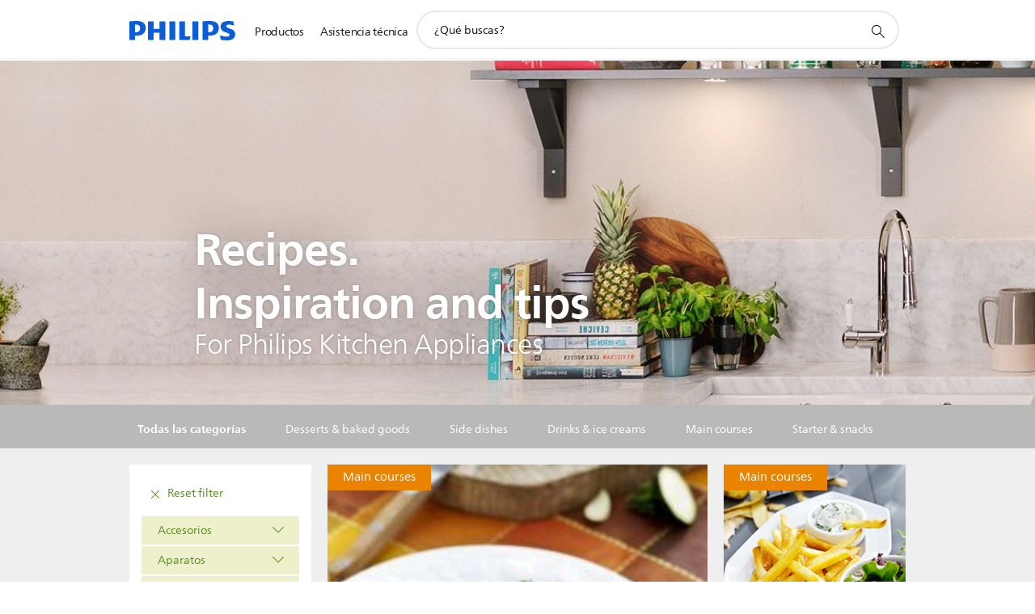

--- FILE ---
content_type: text/html;charset=utf-8
request_url: https://www.philips.com.uy/c-m-ho/philips-chef/recipe-overview-page.tag.(recipes%2B%2Bspecialdiets%2Bnutfree)
body_size: 29218
content:
<!DOCTYPE HTML><html lang="es-uy" dir="ltr" class="no-js non-ie" xmlns:wb="http://open.weibo.com/wb"> <head> <meta charset="utf-8"> <meta name="viewport" content="width=device-width, initial-scale=1"> <script>LUX=function(){function n(){return Date.now?Date.now():+new Date}var r,t=n(),a=window.performance||{},e=a.timing||{activationStart:0,navigationStart:(null===(r=window.LUX)||void 0===r?void 0:r.ns)||t};function i(){return a.now?(r=a.now(),Math.floor(r)):n()-e.navigationStart;var r}(LUX=window.LUX||{}).ac=[],LUX.addData=function(n,r){return LUX.cmd(["addData",n,r])},LUX.cmd=function(n){return LUX.ac.push(n)},LUX.getDebug=function(){return[[t,0,[]]]},LUX.init=function(){return LUX.cmd(["init"])},LUX.mark=function(){for(var n=[],r=0;r<arguments.length;r++)n[r]=arguments[r];if(a.mark)return a.mark.apply(a,n);var t=n[0],e=n[1]||{};void 0===e.startTime&&(e.startTime=i());LUX.cmd(["mark",t,e])},LUX.markLoadTime=function(){return LUX.cmd(["markLoadTime",i()])},LUX.measure=function(){for(var n=[],r=0;r<arguments.length;r++)n[r]=arguments[r];if(a.measure)return a.measure.apply(a,n);var t,e=n[0],o=n[1],u=n[2];t="object"==typeof o?n[1]:{start:o,end:u};t.duration||t.end||(t.end=i());LUX.cmd(["measure",e,t])},LUX.send=function(){return LUX.cmd(["send"])},LUX.ns=t;var o=LUX;return window.LUX_ae=[],window.addEventListener("error",(function(n){window.LUX_ae.push(n)})),o}();</script> <script>!function(){var e=document.cookie.split("; ").find(function(e){return e.startsWith("notice_gdpr_prefs=")});if(e){var t=e.split("=")[1].split(/[,:\s]+/);t.includes("1")&&((n=document.createElement("script")).src="https://cdn.speedcurve.com/js/lux.js?id=33353111",n.async=!0,n.crossOrigin="anonymous",document.head.appendChild(n))}}();</script> <script>LUX.label="Content";</script> <link rel="preconnect" href="https://www.googletagmanager.com"> <link rel="preconnect" href="https://images.philips.com"> <link rel="preconnect" href="https://consent.trustarc.com/"> <link rel="preconnect" href="https://philipselectronicsne.tt.omtrdc.net" crossorigin="use-credentials"> <link rel="preconnect" href="https://www.googleoptimize.com"> <link rel="preload" href="/c-etc/philips/clientlibs/foundation-base/clientlibs-css-rb2014/fonts/neuefrutigerworld-1.20.0-w02/NeueFrutigerWorldW02-Book.woff2" as="font" type="font/woff2" media="(min-width:701px)" crossorigin> <link rel="preload" href="/c-etc/philips/clientlibs/foundation-base/clientlibs-css-rb2014/fonts/neuefrutigerworld-1.20.0-w02/NeueFrutigerWorldW02-Bold.woff2" as="font" type="font/woff2" media="(min-width:701px)" crossorigin> <link rel="preload" href="/c-etc/philips/clientlibs/foundation-base/clientlibs-css-rb2014/fonts/neuefrutigerworld-1.20.0-w02/NeueFrutigerWorldW02-Light.woff2" as="font" type="font/woff2" media="(min-width:701px)" crossorigin> <link rel="preload" href="/c-etc/philips/clientlibs/foundation-base/clientlibs-css-rb2014/fonts/philips-global-icon-font/philips-global-icon-font-v2.8.woff2" as="font" type="font/woff2" crossorigin> <link rel="preload" href="/c-etc/philips/clientlibs/foundation-base/clientlibs-css-rb2014/fonts/philips-global-icon-font/philips-global-icon-font-32-v2.8.woff2" as="font" type="font/woff2" crossorigin> <script> window.dtm=window.dtm || {};
dtm.dnt=false; </script> <title>Philips Chef recipes</title> <meta name="description" content="Be inspired by our Philips Chef&#039;s tasty dishes. Check out the healthy, tasty and simple recipes that you can prepare with Philips kitchen appliances. "> <meta name="keywords" content=""> <meta name="PHILIPS.CONTEXT.LOCALE" content="es_uy"> <meta name="PHILIPS.CONTEXT.CM.ENABLE" content="true"><meta name="google-play-app"
            content="app-id=com.philips.ka.oneka.app"
            data-title="HomeID "data-icon-url="/c-dam/b2c/suj/nl/Categorypages/Kitchen-Hub/nutriu-app-icon.jpg"data-description="Aifryer recipes, tips & tricks"data-price="Free"data-download-text="Descargar"/> <meta name="apple-itunes-app-custom"
            content="app-id=1273758728"
            data-title="HomeID "data-icon-url="/c-dam/b2c/suj/nl/Categorypages/Kitchen-Hub/nutriu-app-icon.jpg"data-description="Aifryer recipes, tips & tricks"data-price="Free"data-download-text="Descargar"
            /> <meta name="PS_CARDTYPE" content="generic"> <meta name="PS_CONTENTTYPE_KEY" content=""> <meta name="PS_TITLE" content="Philips Chef recipes"> <meta name="PS_SUBTITLE" content=""> <meta name="PS_BODYTEXT" content="Be inspired by our Philips Chef&#039;s tasty dishes. Check out the healthy, tasty and simple recipes that you can prepare with Philips kitchen appliances. "> <meta name="PS_IMAGE" content="https://www.philips.com/c-dam/b2c/philips-chef/header/philips-chef-thumbnail.jpg"> <meta name="PS_DATE" content="2024-10-14T13:25:17.209+02:00"> <meta property="og:title" content="Philips Chef recipes"> <meta property="og:type" content="article"> <meta property="og:image" content="https://www.philips.com/c-dam/b2c/philips-chef/header/philips-chef-thumbnail.jpg"> <meta property="twitter:image" content="https://www.philips.com/c-dam/b2c/philips-chef/header/philips-chef-thumbnail.jpg"> <meta property="og:url" content="https://www.philips.com.uy/c-m-ho/philips-chef/recipe-overview-page"> <meta property="og:site_name" content="Philips"> <meta property="og:description" content="Be inspired by our Philips Chef's tasty dishes. Check out the healthy, tasty and simple recipes that you can prepare with Philips kitchen appliances. "> <meta property="twitter:card" content="summary_large_image"><script> window.philips = window.philips || {};



philips.context = {
    sector: 'CP',
    isAuthorMode: 'false',
    internalSector: 'B2C',
    locale: {
        country: 'uy',
        language: 'es',
        currency: 'UYU',
        code: 'es_UY'
    },
    page: {
        section: 'kitchenexperience',
        pageName: 'recipe:recipeoverview',
        pageType: 'content',
        pageSubType: '',
        tags: '',
        infoType: ''
    },
 
     connectedCatalog: {
        connectedType: 'consumer',
        connectedGroup: 'household_products',
        connectedProductCategory: 'cooking',
        connectedProductSubCategory: '',
        connectedGroupId: 'HOUSEHOLD_PRODUCTS_GR',
        connectedProductCategoryId: 'COOKING_CA',
        connectedProductSubCategoryId: ''
    },
 
    url:{
        repositoryPath: '/content/B2C/es_UY/marketing-catalog/ho/philips-chef/recipe-overview-page',
        personalizationUrl:'https://www.philips.com.uy/c-m-ho/philips-chef/recipe-overview-page'
    }
}; </script> <script src="/a1l4rgpa1fx2crzaqh/s3ns3t0g4k288vipw56.js"></script> <script src="/a1l4rgpa1fx2crzaqh/t1l6vgru59xvprnlz0ll.js" defer></script> <link rel="canonical" href="https://www.philips.com.uy/c-m-ho/philips-chef/recipe-overview-page"/> <link rel="apple-touch-icon" href="/c-etc/philips/clientlibs/foundation-base/clientlibs-css/img/favicon/favicon-hd.png"> <link rel="icon" type="image/svg+xml" href="/c-etc/philips/clientlibs/foundation-base/clientlibs-css/img/favicon/favicon.svg"> <link rel="icon" type="image/png" href="/c-etc/philips/clientlibs/foundation-base/clientlibs-css/img/favicon/favicon-192x192.png" sizes="192x192"> <link rel="icon" type="image/png" href="/c-etc/philips/clientlibs/foundation-base/clientlibs-css/img/favicon/favicon-96x96.png" sizes="96x96"> <link rel="icon" type="image/png" href="/c-etc/philips/clientlibs/foundation-base/clientlibs-css/img/favicon/favicon-32x32.png" sizes="32x32"> <link rel="icon" type="image/png" href="/c-etc/philips/clientlibs/foundation-base/clientlibs-css/img/favicon/favicon-16x16.png" sizes="16x16"> <meta name="msapplication-TileColor" content="#ffffff"> <meta name="msapplication-TileImage" content="/etc/philips/clientlibs/foundation-base/clientlibs-css/img/favicon/favicon-hd.png"> <script type="application/ld+json"> {"@context":"http://schema.org","@type":"ItemList","itemListElement":[{"@type":"ListItem","position":1,"url":"https://www.philips.com.uy/c-m-ho/philips-chef/recipe-overview-page/main-courses/courgette-stuffed-with-ground-meat"},{"@type":"ListItem","position":2,"url":"https://www.philips.com.uy/c-m-ho/philips-chef/recipe-overview-page/main-courses/homemade-fries"},{"@type":"ListItem","position":3,"url":"https://www.philips.com.uy/c-m-ho/philips-chef/recipe-overview-page/desserts-baked-goods/meringues-with-lemon-mascarpone-and-red-fruit"},{"@type":"ListItem","position":4,"url":"https://www.philips.com.uy/c-m-ho/philips-chef/recipe-overview-page/starter-snacks/puff-pastry-bites"},{"@type":"ListItem","position":5,"url":"https://www.philips.com.uy/c-m-ho/philips-chef/recipe-overview-page/starter-snacks/thai-fish-cakes-with-mango-salsa"},{"@type":"ListItem","position":6,"url":"https://www.philips.com.uy/c-m-ho/philips-chef/recipe-overview-page/starter-snacks/roast-potatoes-with-tuna"},{"@type":"ListItem","position":7,"url":"https://www.philips.com.uy/c-m-ho/philips-chef/recipe-overview-page/main-courses/steamed-lamb-and-winter-vegetable-sew"},{"@type":"ListItem","position":8,"url":"https://www.philips.com.uy/c-m-ho/philips-chef/recipe-overview-page/starter-snacks/easy-chicken-soup"}]}</script> <link rel="stylesheet" href="/c-etc/philips/clientlibs/foundation-base/clientlibs-smartbanner.220112.css" type="text/css"> <script type="text/javascript"> (function(){(function(l,u,C){var O=[],P=[],f={_version:"3.6.0",_config:{classPrefix:"test-",enableClasses:!0,enableJSClass:!0,usePrefixes:!0},_q:[],on:function(e,t){var n=this;setTimeout(function(){t(n[e])},0)},addTest:function(e,t,n){P.push({name:e,fn:t,options:n})},addAsyncTest:function(e){P.push({name:null,fn:e})}},s=function(){};s.prototype=f,s=new s,s.addTest("svg",!!u.createElementNS&&!!u.createElementNS("http://www.w3.org/2000/svg","svg").createSVGRect),s.addTest("localstorage",function(){var e="modernizr";try{return localStorage.setItem(e,e),localStorage.removeItem(e),!0}catch{return!1}});var w=f._config.usePrefixes?" -webkit- -moz- -o- -ms- ".split(" "):["",""];f._prefixes=w;function v(e,t){return typeof e===t}function F(){var e,t,n,r,i,a,o;for(var p in P)if(P.hasOwnProperty(p)){if(e=[],t=P[p],t.name&&(e.push(t.name.toLowerCase()),t.options&&t.options.aliases&&t.options.aliases.length))for(n=0;n<t.options.aliases.length;n++)e.push(t.options.aliases[n].toLowerCase());for(r=v(t.fn,"function")?t.fn():t.fn,i=0;i<e.length;i++)a=e[i],o=a.split("."),o.length===1?s[o[0]]=r:(s[o[0]]&&!(s[o[0]]instanceof Boolean)&&(s[o[0]]=new Boolean(s[o[0]])),s[o[0]][o[1]]=r),O.push((r?"":"no-")+o.join("-"))}}var g=u.documentElement,_=g.nodeName.toLowerCase()==="svg";function A(e){var t=g.className,n=s._config.classPrefix||"";if(_&&(t=t.baseVal),s._config.enableJSClass){var r=new RegExp("(^|\\s)"+n+"no-js(\\s|$)");t=t.replace(r,"$1"+n+"js$2")}s._config.enableClasses&&(t+=" "+n+e.join(" "+n),_?g.className.baseVal=t:g.className=t)}var j="Moz O ms Webkit",L=f._config.usePrefixes?j.toLowerCase().split(" "):[];f._domPrefixes=L;var T;(function(){var e={}.hasOwnProperty;!v(e,"undefined")&&!v(e.call,"undefined")?T=function(t,n){return e.call(t,n)}:T=function(t,n){return n in t&&v(t.constructor.prototype[n],"undefined")}})(),f._l={},f.on=function(e,t){this._l[e]||(this._l[e]=[]),this._l[e].push(t),s.hasOwnProperty(e)&&setTimeout(function(){s._trigger(e,s[e])},0)},f._trigger=function(e,t){if(this._l[e]){var n=this._l[e];setTimeout(function(){var r,i;for(r=0;r<n.length;r++)i=n[r],i(t)},0),delete this._l[e]}};function q(e,t){if(typeof e=="object")for(var n in e)T(e,n)&&q(n,e[n]);else{e=e.toLowerCase();var r=e.split("."),i=s[r[0]];if(r.length==2&&(i=i[r[1]]),typeof i<"u")return s;t=typeof t=="function"?t():t,r.length==1?s[r[0]]=t:(s[r[0]]&&!(s[r[0]]instanceof Boolean)&&(s[r[0]]=new Boolean(s[r[0]])),s[r[0]][r[1]]=t),A([(t&&t!=!1?"":"no-")+r.join("-")]),s._trigger(e,t)}return s}s._q.push(function(){f.addTest=q});function y(){return typeof u.createElement!="function"?u.createElement(arguments[0]):_?u.createElementNS.call(u,"http://www.w3.org/2000/svg",arguments[0]):u.createElement.apply(u,arguments)}s.addTest("canvas",function(){var e=y("canvas");return!!(e.getContext&&e.getContext("2d"))});var k="CSS"in l&&"supports"in l.CSS,G="supportsCSS"in l;s.addTest("supports",k||G);function J(){var e=u.body;return e||(e=y(_?"svg":"body"),e.fake=!0),e}function z(e,t,n,r){var i="modernizr",a,o,p,c,m=y("div"),d=J();if(parseInt(n,10))for(;n--;)p=y("div"),p.id=r?r[n]:i+(n+1),m.appendChild(p);return a=y("style"),a.type="text/css",a.id="s"+i,(d.fake?d:m).appendChild(a),d.appendChild(m),a.styleSheet?a.styleSheet.cssText=e:a.appendChild(u.createTextNode(e)),m.id=i,d.fake&&(d.style.background="",d.style.overflow="hidden",c=g.style.overflow,g.style.overflow="hidden",g.appendChild(d)),o=t(m,e),d.fake?(d.parentNode.removeChild(d),g.style.overflow=c,g.offsetHeight):m.parentNode.removeChild(m),!!o}var V=function(){var e=l.matchMedia||l.msMatchMedia;return e?function(t){var n=e(t);return n&&n.matches||!1}:function(t){var n=!1;return z("@media "+t+" { #modernizr { position: absolute; } }",function(r){n=(l.getComputedStyle?l.getComputedStyle(r,null):r.currentStyle).position=="absolute"}),n}}();f.mq=V;var X=f.testStyles=z;s.addTest("touchevents",function(){return!!("ontouchstart"in l||l.DocumentTouch&&u instanceof DocumentTouch)});var R=f._config.usePrefixes?j.split(" "):[];f._cssomPrefixes=R;function W(e,t){return!!~(""+e).indexOf(t)}function B(e){return e.replace(/([a-z])-([a-z])/g,function(t,n,r){return n+r.toUpperCase()}).replace(/^-/,"")}var N=function(e){var t=w.length,n=l.CSSRule,r;if(typeof n>"u")return C;if(!e)return!1;if(e=e.replace(/^@/,""),r=e.replace(/-/g,"_").toUpperCase()+"_RULE",r in n)return"@"+e;for(var i=0;i<t;i++){var a=w[i],o=a.toUpperCase()+"_"+r;if(o in n)return"@-"+a.toLowerCase()+"-"+e}return!1};f.atRule=N;function H(e,t){return function(){return e.apply(t,arguments)}}function Z(e,t,n){var r;for(var i in e)if(e[i]in t)return n===!1?e[i]:(r=t[e[i]],v(r,"function")?H(r,n||t):r);return!1}var I={elem:y("modernizr")};s._q.push(function(){delete I.elem});var h={style:I.elem.style};s._q.unshift(function(){delete h.style});function U(e){return e.replace(/([A-Z])/g,function(t,n){return"-"+n.toLowerCase()}).replace(/^ms-/,"-ms-")}function K(e,t,n){var r;if("getComputedStyle"in l){r=getComputedStyle.call(l,e,t);var i=l.console;if(r!==null)n&&(r=r.getPropertyValue(n));else if(i){var a=i.error?"error":"log";i[a].call(i,"getComputedStyle returning null, its possible modernizr test results are inaccurate")}}else r=!t&&e.currentStyle&&e.currentStyle[n];return r}function Q(e,t){var n=e.length;if("CSS"in l&&"supports"in l.CSS){for(;n--;)if(l.CSS.supports(U(e[n]),t))return!0;return!1}else if("CSSSupportsRule"in l){for(var r=[];n--;)r.push("("+U(e[n])+":"+t+")");return r=r.join(" or "),z("@supports ("+r+") { #modernizr { position: absolute; } }",function(i){return K(i,null,"position")=="absolute"})}return C}function D(e,t,n,r){if(r=v(r,"undefined")?!1:r,!v(n,"undefined")){var i=Q(e,n);if(!v(i,"undefined"))return i}for(var a,o,p,c,m,d=["modernizr","tspan","samp"];!h.style&&d.length;)a=!0,h.modElem=y(d.shift()),h.style=h.modElem.style;function E(){a&&(delete h.style,delete h.modElem)}for(p=e.length,o=0;o<p;o++)if(c=e[o],m=h.style[c],W(c,"-")&&(c=B(c)),h.style[c]!==C)if(!r&&!v(n,"undefined")){try{h.style[c]=n}catch{}if(h.style[c]!=m)return E(),t=="pfx"?c:!0}else return E(),t=="pfx"?c:!0;return E(),!1}var Y=f.testProp=function(e,t,n){return D([e],C,t,n)};function x(e,t,n,r,i){var a=e.charAt(0).toUpperCase()+e.slice(1),o=(e+" "+R.join(a+" ")+a).split(" ");return v(t,"string")||v(t,"undefined")?D(o,t,r,i):(o=(e+" "+L.join(a+" ")+a).split(" "),Z(o,t,n))}f.testAllProps=x;function S(e,t,n){return x(e,C,C,t,n)}f.testAllProps=S,s.addTest("flexbox",S("flexBasis","1px",!0)),s.addTest("csstransforms",function(){return navigator.userAgent.indexOf("Android 2.")===-1&&S("transform","scale(1)",!0)}),s.addTest("csstransforms3d",function(){return!!S("perspective","1px",!0)}),s.addTest("csstransitions",S("transition","all",!0)),s.addTest("appearance",S("appearance"));var b=f.prefixed=function(e,t,n){return e.indexOf("@")===0?N(e):(e.indexOf("-")!=-1&&(e=B(e)),t?x(e,t,n):x(e,"pfx"))};s.addTest("fullscreen",!!(b("exitFullscreen",u,!1)||b("cancelFullScreen",u,!1))),s.addTest("objectfit",!!b("objectFit"),{aliases:["object-fit"]}),F(),A(O),delete f.addTest,delete f.addAsyncTest;for(var M=0;M<s._q.length;M++)s._q[M]();l.Modernizr=s})(window,document),window.Modernizr.addTest("correctvh",function(){return!navigator.userAgent.match(/(iPad|iPhone);.*CPU.*OS (6|7)_\d/i)}),window.Modernizr.addTest("touch",function(){return window.Modernizr.touchevents}),window.Modernizr.addTest("ipad",function(){return!!navigator.userAgent.match(/iPad/i)}),window.Modernizr.addTest("iphone",function(){return!!navigator.userAgent.match(/iPhone/i)}),window.Modernizr.addTest("ipod",function(){return!!navigator.userAgent.match(/iPod/i)}),window.Modernizr.addTest("ios",function(){return window.Modernizr.ipad||window.Modernizr.ipod||window.Modernizr.iphone}),function(){var l=document.documentElement,u="no-js";window.Modernizr._config.classPrefix&&l.className.indexOf(u)>-1&&(l.className=l.className.replace(u,window.Modernizr._config.classPrefix+"js"))}(),function(){window.sessionStorage&&window.sessionStorage.getItem("philips.hideRecallBanner")==="true"&&document.documentElement.classList.add("pv-hrb")}()})(); </script><link rel="stylesheet" href="/c-etc/designs/b2c-green/clientlibs.260119.css" type="text/css"> <script type="application/json" class="pv-d2c-search__translations"> {"translations":{"d2c-search.more-tab":"Asistencia y mucho más","d2c-search.versuni-lp-card-vacuum-link":"https://www.home-appliances.philips/es/es/u/floor-care-vacuums-mops","d2c-search.search-empty":"Búsqueda sin resultados","d2c-search.sort-by-date-asc":"Fecha (ascendente)","d2c-search.popular-support-topics-title":"Temas de asistencia","d2c-search.filter-rating-value":"{0} y más","d2c-search.help-banner-title":"Encuentra productos y asistencia para atención sanitaria y hospitales","d2c-search.suggested-results":"Resultados sugeridos","TBD":"Disponible","d2c-search.versuni-lp-card-climate-link":"https://www.home-appliances.philips/es/es/u/climate-care","d2c-search.filter-range-max":"Máximo","d2c-search.versuni-lp-card-kitchen-link":"https://www.home-appliances.philips/es/es/u/kitchen-appliances","d2c-search.versuni-lp-card-home-link":"https://www.home.id/es-ES/support","d2c-search.sort-by-date-desc":"Fecha (descendente)\n","d2c-search.no-result-for-search":"Lo sentimos. No hay resultados. ","d2c-search.nmore":"Más","d2c-search.add-to-cart-btn":"Añadir al carro","d2c-search.search-results-for":"Resultados de búsqueda de","d2c-search.tab.modal.option.support":"Obtén asistencia sobre un producto","d2c-search.versuni-lp-card-pet-title":"Cuidado de mascotas","d2c-search.versuni-lp-title":"Parece que estás buscando productos para el hogar","d2c-search.tab.modal.list.label":"¿Qué estás buscando?","d2c-search.overall-rating":"Valoración general","d2c-search.bundle-discount-label":"Descuento por paquetes","d2c-search.recently-viewed-title":"Artículos vistos recientemente","d2c-search.filter-rating-title":"Valoración de los clientes","d2c-search.versuni-lp-card-coffee-link":"https://www.home-appliances.philips/es/es/u/coffee-machines","d2c-search.submit-search-box":"Enviar búsqueda","d2c-search.sort-by-size-asc":"Tamaño (ascendente)\n","d2c-search.filters-title":"Filtros","d2c-search.sort-by-alphabetical-desc":"Alfabético (descendente)\n","d2c-search.versuni-lp-card-garden-link":"https://www.home-appliances.philips/es/es/u/garden-care","d2c-search.tab.modal.option.products":"Explora los productos","d2c-search.versuni-lp-card-home-title":"Soporte y mantenimiento de productos","d2c-search.sort-by-relevance":"Relevancia","d2c-search.filter-price-title":"Precio","d2c-search.help-banner-desc":"Ultrasonido, monitores, obtención de imágenes y mucho más."," d2c-search.more-tab":"Asistencia y mucho más","d2c-search.sort-by-newest":"Lo más nuevo","d2c-search.versuni-lp-card-kitchen-title":"Electrodomésticos para la cocina","d2c-search.popular-categories-title":"Categorías populares","d2c-search.clear":"Borrar","d2c-search.help-suggestions-title":"Sugerencias","d2c-search.products-tab":"Productos","d2c-search.versuni-lp-card-climate-title":"Cuidado del aire","d2c-search-added-to-cart-btn":"Añadido al carro","d2c-search.refurbishment-label":"Reacondicionamiento","d2c-search.sort-by-size-desc":"Tamaño (descendente)\n","d2c-search.search-box-sitewide":"En todo el sitio\n","d2c-search.filter-apply-all":"Aplicar filtros","d2c-search.what-look-for":"¿Qué buscas?","d2c-search.sort-by-price-high-to-low":"Precio (más alto)","d2c-search.try-different-search":"Prueba con una búsqueda diferente.","d2c-search.notify-me-btn":"Recibir notificación","d2c-search.versuni-lp-card-vacuum-title":"Aspiración y mopas para el cuidado del suelo","d2c-search.versuni-lp-card-coffee-title":"Cafeteras","d2c-search.filter-price-range":"Precio {0} - {1}","d2c-search.srp-price-disclaimer":"precio de venta sugerido","d2c-search.sort-by-alphabetical-asc":"Alfabético (ascendente)\n","d2c-search.versuni-lp-card-ironing-link":"https://www.home-appliances.philips/es/es/u/garment-care-ironing","d2c-search.versuni-lp-card-ironing-title":"Planchado y Cuidado de la ropa","d2c-search.sort-by-rating":"Calificación","d2c-search.help-banner-cta-text":"Visita philips.com/healthcare","d2c-search.search-box-label":"Búsqueda en el sitio","d2c-search.tab.modal.title\n":"Buscar","d2c-search.filter-range-min":"Mínimo","d2c-search.filter-availability-in-stock":"Disponible","d2c-search.versuni-lp-card-pet-link":"https://www.home-appliances.philips/es/es/u/pet-care","d2c-search.versuni-lp-card-garden-title":"Cuidado del jardín","d2c-search.versuni-lp-description":"¡Hemos trasladado nuestros productos para el hogar a un nuevo sitio web. ¿Qué estás buscando?","d2c-search.filter-availability-title":"Disponibilidad","d2c-search.help-suggestions-1":"Asegúrate de que has escrito todas las palabras correctamente.","d2c-search.help-suggestions-3":"Busca por nombre de producto (por ejemplo, Airfryer o Sonicare).\n","d2c-search.help-suggestions-2":"Busca por número de producto (por ejemplo, HD9240/90 o L2BO/00).","d2c-search.added-to-cart-btn":"Añadido al carro","d2c-search.help-suggestions-4":"Prueba con palabras clave diferentes.","d2c-search.filter-clear-all":"Borrar filtros","d2c-search.sort-by-price-low-to-high":"Precio (más bajo)"}} </script></head> <body class="tpl21-topicpage " style=" " data-country="UY" data-language="es" data-locale="es_UY" data-placeholder-picklist='{}'> <!--<noindex>--> <!-- HEADER SECTION START --> <div class="genericheaderpage basepage page"><div class="header n02v3-header-a n02v3-header component-base"> <header class="p-n02v3 p-layout-row p-n02v3__hamburger--close
     
     
    default 
     
     
     
     
     
    p-n02v3--b2c
    p-n02v3--show-search-field
    
     "
        data-n25="false"
        data-n25-mobile="false"
        data-flyout-links="{&quot;myProducts&quot;:&quot;https://www.philips.com.uy/myphilips/register-product#tab\u003dall-my-products&quot;,&quot;registerProduct&quot;:&quot;https://www.philips.com.uy/myphilips/register-product#tab\u003dregister-product&quot;,&quot;myDashboard&quot;:&quot;#&quot;,&quot;login&quot;:&quot;https://www.philips.com.uy/myphilips/login#tab\u003dlog-in&quot;,&quot;myAccount&quot;:&quot;https://www.philips.com.uy/myphilips/register-product#tab\u003duser&quot;,&quot;signUp&quot;:&quot;https://www.philips.com.uy/myphilips/login#tab\u003dsign-up&quot;}"
        data-is-fixed-height="false"
        data-is-stock-indicator = "inherit"
        data-stock-market=""
        data-stock-indicator-api = "https://tools.eurolandir.com/tools/pricefeed/xmlirmultiiso5.aspx?companyid=2522"
        data-shop-site=""> <div class="p-n02v3__top-banner" data-shop-error-message="Debido a un mantenimiento programado, no es posible realizar compras ahora. Vuelve a intentarlo en unas horas.
"> <div class="geodetectionbar tc53-geo-detection-bar"> <div class="p-tc53-geo-detection-bar" data-current-page-path='/content/B2C/es_UY/marketing-catalog/ho/philips-chef/recipe-overview-page'> <script type="text/x-handlebars-template" data-template="tc53-geo-detection-bar-template"> <div class="p-notification-bar p-navigation" > <span class="p-text p-direction-ltr"> <label class="p-label" >This page is also available in</label> <a  data-track-type="track-conversion" data-track-name="interaction"  data-track-description="link:geo_detection" class="p-anchor-geobar" href="{{url}}">{{urlLinkName}}</a> </span> <button class="p-close p-square p-inverted p-icon-close p-small" aria-label="Cerrar"></button> </div> </script> </div> </div> </div> <div class="p-n02v3__inner"> <div class="p-layout-inner"> <div class="p-n02v3__shape"> <a href='https://www.philips.com.uy/' title="Inicio" class="p-n02v3__shapelink"> <div class="p-n02v3__shape-wrapper"> <svg width="131" height="24" viewBox="0 0 131 24" fill="none" xmlns="http://www.w3.org/2000/svg"> <path d="M44.4019 0.480751V23.5192H37.3709V14.4601H30.0545V23.5192H23.0235V0.480751H30.0545V9.63756H37.3709V0.480751H44.4019ZM68.8676 18.892V0.480751H61.8366V23.5192H74.5465L75.6056 18.892H68.8601H68.8676ZM56.6385 0.480751H49.6075V23.5192H56.6385V0.480751ZM85.1455 0.480751H78.1145V23.5192H85.1455V0.480751ZM119.82 6.36244C119.82 5.10798 121.074 4.52958 123.095 4.52958C125.311 4.52958 127.715 5.01033 129.36 5.68639L128.781 0.676056C126.948 0.292958 125.311 0 122.329 0C116.65 0 112.789 2.2385 112.789 6.94085C112.789 15.0385 123.771 13.4009 123.771 17.1568C123.771 18.5991 122.712 19.3728 120.113 19.3728C117.799 19.3728 114.238 18.5991 112.12 17.5399L112.894 22.8432C115.012 23.6169 117.904 24 120.218 24C126.092 24 130.907 22.0695 130.907 16.2854C130.907 8.5784 119.827 10.0207 119.827 6.35493L119.82 6.36244ZM110.67 8.77371C110.67 14.6554 106.524 18.0282 99.9812 18.0282H97.4798V23.5192H90.4488V0.480751C92.8601 0.187794 96.2254 0 99.0197 0C106.246 0 110.678 2.31361 110.678 8.77371H110.67ZM103.737 8.87136C103.737 5.97934 102.1 4.34178 98.6291 4.34178C98.2685 4.34178 97.8854 4.34178 97.4723 4.36432V13.8817H98.6291C102.287 13.8817 103.737 11.861 103.737 8.87136ZM20.2291 8.77371C20.2291 14.6554 16.0901 18.0282 9.53991 18.0282H7.0385V23.5192H0V0.480751C2.41127 0.187794 5.77653 0 8.57089 0C15.7972 0 20.2216 2.31361 20.2216 8.77371H20.2291ZM13.2883 8.87136C13.2883 5.97934 11.6507 4.34178 8.18779 4.34178C7.82723 4.34178 7.44413 4.34178 7.03099 4.36432V13.8817H8.18779C11.846 13.8817 13.2883 11.861 13.2883 8.87136Z" fill="#0B5ED7"/> </svg> </div> </a> </div> </div> <nav class="p-n02v3__menu"> <div class="p-n02v3__mobiletopbg" aria-hidden="true"></div> <div class="p-n02v3__mobilebottombg" aria-hidden="true"></div> <div class="p-n02v3__m1bg"> <div class="p-n02v3__mwrap"> <div class="p-n02v3__m1title"></div> <ul class="p-n02v3__m1"> <li class="p-n02v3__mli p-n02v3__products p-m-1
                                
                                "> <a href="#" class="p-n02v3__mlink" data-track-type="track-nav-nena" data-track-compid="n02v3" data-track-navid="header" data-track-navdest="consumer:productos"> <span class="p-n02v3__m1item pv-heading pv-body--s pv-bold">Productos</span> </a> <div class="p-n02v3__m2bg p-n02v3__miconbg p-n02v3__m2bg--products p-n02v3__mbg--hidden
                                    "> <div class="p-n02v3__mwrap"> <div class="p-n02v3__mtitle"> <div class="p-n02v3__mback">Menú principal</div> <div class="p-n02v3__listtitle "> <div class="p-n02v3__mclose"><button class="p-icon-close" arial-label="Menú principal" ></button></div> <div class="pv-heading pv-body--m pv-bold">Productos</div> </div> </div> <ul class="p-n02v3__m2 p-n02v3__micon"> <li class="p-n02v3__mli p-m-1-1 p-n02v3__group
                                                        "> <a href="#" class="p-n02v3__mlink" data-track-type="track-nav-nena" data-track-compid="n02v3" data-track-navid="header" data-track-navdest="consumer:productos:imagen_y_sonido"> <span class="p-icon-sound-and-vision--32 p-n02v3__m2icon"></span> <span class="pv-heading pv-body--s pv-bold p-n02v3__m2text">Imagen y sonido</span> </a> <div class="p-n02v3__m3bg p-n02v3__mflyout p-n02v3__mbg--hidden
                                                            " data-bg-level="3"> <div class="p-n02v3__mwrap"> <div class="p-n02v3__mtitle p-n02v3__t--col14"> <div class="p-n02v3__mback">Menú principal</div> <div class="p-n02v3__listtitle "> <div class="p-n02v3__mclose"><button class="p-icon-close"
                                                                                                        arial-label="Menú principal"></button></div> <div class="pv-heading pv-body--m pv-bold">Imagen y sonido</div> </div> </div> <ul class="p-n02v3__m3 p-n02v3__m--col14"> <li class="p-n02v3__mli p-n02v3__mli--subgroup p-m-1-1-1
                    "> <a href='#' class="p-n02v3__mlink"><span class="pv-heading pv-body--s">TV, monitores y video</span></a> <div class="p-n02v3__m4bg
                        " data-bg-level="4"> <div class="p-n02v3__mwrap"> <div class="p-n02v3__mtitle p-n02v3__t--col34"> <div class="p-n02v3__mback">Imagen y sonido</div> <div class="p-n02v3__listtitle "> <div class="p-n02v3__mclose"><button class="p-icon-close"
                                                                       arial-label="Espalda"></button></div> <div class="pv-heading pv-body--m pv-bold">TV, monitores y video</div> </div> </div> <ul class="p-n02v3__m4
            p-n02v3__m--col24
            "> <li class="p-n02v3__mli p-n02v3__mli--cat p-m-1-1-1-1
             "> <a target="" href='https://www.philips.com.uy/c-m-so/televisor' class="p-n02v3__mlink p-n02v3__mlink--no-childs" data-track-type="track-nav-nena" data-track-compid="n02v3" data-track-navid="header" data-track-navdest="consumer:productos:so:imagen_y_sonido:tv,_monitores_y_video:"> <span class="pv-heading pv-body--s"> Televisor </span> </a> </li> <li class="p-n02v3__mli p-n02v3__mli--cat p-m-1-1-1-2
             "> <a target="" href='https://www.philips.com.uy/c-m-so/monitores' class="p-n02v3__mlink p-n02v3__mlink--no-childs" data-track-type="track-nav-nena" data-track-compid="n02v3" data-track-navid="header" data-track-navdest="consumer:productos:so:imagen_y_sonido:tv,_monitores_y_video:"> <span class="pv-heading pv-body--s"> Monitores </span> </a> </li> </ul> </div> </div> </li> <li class="p-n02v3__mli p-n02v3__mli--subgroup p-m-1-1-2
                    "> <a href='#' class="p-n02v3__mlink"><span class="pv-heading pv-body--s">Audio</span></a> <div class="p-n02v3__m4bg
                        " data-bg-level="4"> <div class="p-n02v3__mwrap"> <div class="p-n02v3__mtitle p-n02v3__t--col34"> <div class="p-n02v3__mback">Imagen y sonido</div> <div class="p-n02v3__listtitle "> <div class="p-n02v3__mclose"><button class="p-icon-close"
                                                                       arial-label="Espalda"></button></div> <div class="pv-heading pv-body--m pv-bold">Audio</div> </div> </div> <ul class="p-n02v3__m4
            p-n02v3__m--col24
            "> <li class="p-n02v3__mli p-n02v3__mli--cat p-m-1-1-2-1
             "> <a target="" href='https://www.philips.com.uy/c-m-so/audio-para-el-hogar' class="p-n02v3__mlink p-n02v3__mlink--no-childs" data-track-type="track-nav-nena" data-track-compid="n02v3" data-track-navid="header" data-track-navdest="consumer:productos:so:imagen_y_sonido:audio:"> <span class="pv-heading pv-body--s"> Audio para el hogar </span> </a> </li> <li class="p-n02v3__mli p-n02v3__mli--cat p-m-1-1-2-2
             "> <a target="" href='https://www.philips.com.uy/c-m-so/barras-de-sonido-y-home-theatre' class="p-n02v3__mlink p-n02v3__mlink--no-childs" data-track-type="track-nav-nena" data-track-compid="n02v3" data-track-navid="header" data-track-navdest="consumer:productos:so:imagen_y_sonido:audio:soundbars-and-home-theatre-nav"> <span class="pv-heading pv-body--s"> Barras de sonido y Home Theatre </span> </a> </li> <li class="p-n02v3__mli p-n02v3__mli--cat p-m-1-1-2-3
             "> <a target="" href='https://www.philips.com.uy/c-m-so/auriculares' class="p-n02v3__mlink p-n02v3__mlink--no-childs" data-track-type="track-nav-nena" data-track-compid="n02v3" data-track-navid="header" data-track-navdest="consumer:productos:so:imagen_y_sonido:audio:"> <span class="pv-heading pv-body--s"> Auriculares </span> </a> </li> <li class="p-n02v3__mli p-n02v3__mli--cat p-m-1-1-2-4
             "> <a target="" href='https://www.philips.com.uy/c-m-so/parlantes-inalambricos' class="p-n02v3__mlink p-n02v3__mlink--no-childs" data-track-type="track-nav-nena" data-track-compid="n02v3" data-track-navid="header" data-track-navdest="consumer:productos:so:imagen_y_sonido:audio:"> <span class="pv-heading pv-body--s"> Parlantes inalámbricos </span> </a> </li> <li class="p-n02v3__mli p-n02v3__mli--cat p-m-1-1-2-5
             "> <a target="" href='https://www.philips.com.uy/c-m-so/altavoces-para-fiestas' class="p-n02v3__mlink p-n02v3__mlink--no-childs" data-track-type="track-nav-nena" data-track-compid="n02v3" data-track-navid="header" data-track-navdest="consumer:productos:so:imagen_y_sonido:audio:party-speakers"> <span class="pv-heading pv-body--s"> Altavoces para fiestas </span> </a> </li> </ul> </div> </div> </li> <li class="p-n02v3__mli p-n02v3__mli--subgroup p-m-1-1-3
                    "> <a href='#' class="p-n02v3__mlink"><span class="pv-heading pv-body--s">Accesorios</span></a> <div class="p-n02v3__m4bg
                        " data-bg-level="4"> <div class="p-n02v3__mwrap"> <div class="p-n02v3__mtitle p-n02v3__t--col34"> <div class="p-n02v3__mback">Imagen y sonido</div> <div class="p-n02v3__listtitle "> <div class="p-n02v3__mclose"><button class="p-icon-close"
                                                                       arial-label="Espalda"></button></div> <div class="pv-heading pv-body--m pv-bold">Accesorios</div> </div> </div> <ul class="p-n02v3__m4
            p-n02v3__m--col24
            "> <li class="p-n02v3__mli p-n02v3__mli--cat p-m-1-1-3-1
             "> <a target="" href='https://www.philips.com.uy/c-m-so/cables-y-conectividad' class="p-n02v3__mlink p-n02v3__mlink--no-childs" data-track-type="track-nav-nena" data-track-compid="n02v3" data-track-navid="header" data-track-navdest="consumer:productos:so:imagen_y_sonido:accesorios:"> <span class="pv-heading pv-body--s"> Cables y conectividad </span> </a> </li> <li class="p-n02v3__mli p-n02v3__mli--cat p-m-1-1-3-2
             "> <a target="" href='https://www.philips.com.uy/c-m-so/accesorios-moviles' class="p-n02v3__mlink p-n02v3__mlink--no-childs" data-track-type="track-nav-nena" data-track-compid="n02v3" data-track-navid="header" data-track-navdest="consumer:productos:so:imagen_y_sonido:accesorios:"> <span class="pv-heading pv-body--s"> Accesorios móviles </span> </a> </li> <li class="p-n02v3__mli p-n02v3__mli--cat p-m-1-1-3-3
             "> <a target="" href='https://www.philips.com.uy/c-m-so/accesorios-de-computadora' class="p-n02v3__mlink p-n02v3__mlink--no-childs" data-track-type="track-nav-nena" data-track-compid="n02v3" data-track-navid="header" data-track-navdest="consumer:productos:so:imagen_y_sonido:accesorios:"> <span class="pv-heading pv-body--s"> Accesorios de computadora </span> </a> </li> </ul> </div> </div> </li> </ul> </div> </div> </li> <li class="p-n02v3__mli p-m-1-2 p-n02v3__group
                                                        "> <a href="#" class="p-n02v3__mlink" data-track-type="track-nav-nena" data-track-compid="n02v3" data-track-navid="header" data-track-navdest="consumer:productos:cuidado_personal"> <span class="p-icon-personalcare--32 p-n02v3__m2icon"></span> <span class="pv-heading pv-body--s pv-bold p-n02v3__m2text">Cuidado personal</span> </a> <div class="p-n02v3__m3bg p-n02v3__mflyout p-n02v3__mbg--hidden
                                                            " data-bg-level="3"> <div class="p-n02v3__mwrap"> <div class="p-n02v3__mtitle p-n02v3__t--col14"> <div class="p-n02v3__mback">Menú principal</div> <div class="p-n02v3__listtitle "> <div class="p-n02v3__mclose"><button class="p-icon-close"
                                                                                                        arial-label="Menú principal"></button></div> <div class="pv-heading pv-body--m pv-bold">Cuidado personal</div> </div> </div> <ul class="p-n02v3__m3 p-n02v3__m--col14"> <li class="p-n02v3__mli p-n02v3__mli--subgroup p-m-1-2-1
                    "> <a href='#' class="p-n02v3__mlink"><span class="pv-heading pv-body--s">Para hombres</span></a> <div class="p-n02v3__m4bg
                        " data-bg-level="4"> <div class="p-n02v3__mwrap"> <div class="p-n02v3__mtitle p-n02v3__t--col34"> <div class="p-n02v3__mback">Cuidado personal</div> <div class="p-n02v3__listtitle "> <div class="p-n02v3__mclose"><button class="p-icon-close"
                                                                       arial-label="Espalda"></button></div> <div class="pv-heading pv-body--m pv-bold">Para hombres</div> </div> </div> <ul class="p-n02v3__m4
            p-n02v3__m--col24
            "> <li class="p-n02v3__mli p-n02v3__mli--cat p-m-1-2-1-1
             "> <a target="" href='https://www.philips.com.uy/c-m-pe/oneblade-recortar-modelar-y-afeitar' class="p-n02v3__mlink p-n02v3__mlink--no-childs" data-track-type="track-nav-nena" data-track-compid="n02v3" data-track-navid="header" data-track-navdest="consumer:productos:pe:cuidado_personal:para_hombres:oneblade-nav"> <span class="pv-heading pv-body--s"> OneBlade: recorta, perfila y afeita </span> </a> </li> <li class="p-n02v3__mli p-n02v3__mli--cat p-m-1-2-1-2
             "> <a target="" href='https://www.philips.com.uy/c-e/pe/face-stylers.html' class="p-n02v3__mlink p-n02v3__mlink--no-childs" data-track-type="track-nav-nena" data-track-compid="n02v3" data-track-navid="header" data-track-navdest="consumer:productos:pe:cuidado_personal:para_hombres:face-saver-nav"> <span class="pv-heading pv-body--s"> FACE: model. y sets de cuid. personal </span> </a> </li> <li class="p-n02v3__mli p-n02v3__mli--cat p-m-1-2-1-3
             "> <a target="" href='https://www.philips.com.uy/c-m-pe/maquinas-para-cortar-pelo' class="p-n02v3__mlink p-n02v3__mlink--no-childs" data-track-type="track-nav-nena" data-track-compid="n02v3" data-track-navid="header" data-track-navdest="consumer:productos:pe:cuidado_personal:para_hombres:"> <span class="pv-heading pv-body--s"> Máquinas para cortar PELO </span> </a> </li> <li class="p-n02v3__mli p-n02v3__mli--cat p-m-1-2-1-4
             "> <a target="" href='https://www.philips.com.uy/c-m-pe/sets-de-cuidado-corporal' class="p-n02v3__mlink p-n02v3__mlink--no-childs" data-track-type="track-nav-nena" data-track-compid="n02v3" data-track-navid="header" data-track-navdest="consumer:productos:pe:cuidado_personal:para_hombres:"> <span class="pv-heading pv-body--s"> Sets de cuidado CORPORAL </span> </a> </li> </ul> </div> </div> </li> <li class="p-n02v3__mli p-n02v3__mli--subgroup p-m-1-2-2
                    "> <a href='#' class="p-n02v3__mlink"><span class="pv-heading pv-body--s">Para mujeres</span></a> <div class="p-n02v3__m4bg
                        " data-bg-level="4"> <div class="p-n02v3__mwrap"> <div class="p-n02v3__mtitle p-n02v3__t--col34"> <div class="p-n02v3__mback">Cuidado personal</div> <div class="p-n02v3__listtitle "> <div class="p-n02v3__mclose"><button class="p-icon-close"
                                                                       arial-label="Espalda"></button></div> <div class="pv-heading pv-body--m pv-bold">Para mujeres</div> </div> </div> <ul class="p-n02v3__m4
            p-n02v3__m--col24
            "> <li class="p-n02v3__mli p-n02v3__mli--cat p-m-1-2-2-1
             "> <a target="" href='https://www.philips.com.uy/c-m-pe/eliminacion-del-vello' class="p-n02v3__mlink p-n02v3__mlink--no-childs" data-track-type="track-nav-nena" data-track-compid="n02v3" data-track-navid="header" data-track-navdest="consumer:productos:pe:cuidado_personal:para_mujeres:"> <span class="pv-heading pv-body--s"> Eliminación del vello </span> </a> </li> <li class="p-n02v3__mli p-n02v3__mli--cat p-m-1-2-2-2
             "> <a target="" href='https://www.philips.com.uy/c-m-pe/cuidado-del-cabello' class="p-n02v3__mlink p-n02v3__mlink--no-childs" data-track-type="track-nav-nena" data-track-compid="n02v3" data-track-navid="header" data-track-navdest="consumer:productos:pe:cuidado_personal:para_mujeres:"> <span class="pv-heading pv-body--s"> Cuidado del cabello </span> </a> </li> </ul> </div> </div> </li> </ul> </div> </div> </li> <li class="p-n02v3__mli p-m-1-3 p-n02v3__group
                                                        "> <a href="#" class="p-n02v3__mlink" data-track-type="track-nav-nena" data-track-compid="n02v3" data-track-navid="header" data-track-navdest="consumer:productos:cuidado_de_la_madre_y_del_bebé"> <span class="p-icon-mcc--32 p-n02v3__m2icon"></span> <span class="pv-heading pv-body--s pv-bold p-n02v3__m2text">Cuidado de la madre y del bebé</span> </a> <div class="p-n02v3__m3bg p-n02v3__mflyout p-n02v3__mbg--hidden
                                                            " data-bg-level="3"> <div class="p-n02v3__mwrap"> <div class="p-n02v3__mtitle p-n02v3__t--col14"> <div class="p-n02v3__mback">Menú principal</div> <div class="p-n02v3__listtitle "> <div class="p-n02v3__mclose"><button class="p-icon-close"
                                                                                                        arial-label="Menú principal"></button></div> <div class="pv-heading pv-body--m pv-bold">Cuidado de la madre y del bebé</div> </div> </div> <ul class="p-n02v3__m3 p-n02v3__m--col14"> <li class="p-n02v3__mli p-n02v3__mli--subgroup p-m-1-3-1
                    "> <a href='#' class="p-n02v3__mlink"><span class="pv-heading pv-body--s">Le damos la bienvenida a Philips Avent</span></a> <div class="p-n02v3__m4bg
                        " data-bg-level="4"> <div class="p-n02v3__mwrap"> <div class="p-n02v3__mtitle p-n02v3__t--col34"> <div class="p-n02v3__mback">Cuidado de la madre y del bebé</div> <div class="p-n02v3__listtitle "> <div class="p-n02v3__mclose"><button class="p-icon-close"
                                                                       arial-label="Espalda"></button></div> <div class="pv-heading pv-body--m pv-bold">Le damos la bienvenida a Philips Avent</div> </div> </div> <ul class="p-n02v3__m4
            p-n02v3__m--col24
            "> <li class="p-n02v3__mli p-n02v3__mli--cat p-m-1-3-1-1
             "> <a target="" href='https://www.philips.com.uy/c-m-mo/philips-avent' class="p-n02v3__mlink p-n02v3__mlink--no-childs" data-track-type="track-nav-nena" data-track-compid="n02v3" data-track-navid="header" data-track-navdest="consumer:productos:mo:cuidado_de_la_madre_y_del_bebé:le_damos_la_bienvenida_a_philips_avent:avent-nav-page"> <span class="pv-heading pv-body--s"> Philips AVENT </span> </a> </li> <li class="p-n02v3__mli p-n02v3__mli--cat p-m-1-3-1-2
             "> <a target="" href='https://www.philips.com.uy/c-e/mo/mcc.html' class="p-n02v3__mlink p-n02v3__mlink--no-childs" data-track-type="track-nav-nena" data-track-compid="n02v3" data-track-navid="header" data-track-navdest="consumer:productos:mo:cuidado_de_la_madre_y_del_bebé:le_damos_la_bienvenida_a_philips_avent:padres-primerizos"> <span class="pv-heading pv-body--s"> Padres primerizos </span> </a> </li> </ul> </div> </div> </li> <li class="p-n02v3__mli p-n02v3__mli--subgroup p-m-1-3-2
                    "> <a href='#' class="p-n02v3__mlink"><span class="pv-heading pv-body--s">Alimentación</span></a> <div class="p-n02v3__m4bg
                        " data-bg-level="4"> <div class="p-n02v3__mwrap"> <div class="p-n02v3__mtitle p-n02v3__t--col34"> <div class="p-n02v3__mback">Cuidado de la madre y del bebé</div> <div class="p-n02v3__listtitle "> <div class="p-n02v3__mclose"><button class="p-icon-close"
                                                                       arial-label="Espalda"></button></div> <div class="pv-heading pv-body--m pv-bold">Alimentación</div> </div> </div> <ul class="p-n02v3__m4
            p-n02v3__m--col24
            "> <li class="p-n02v3__mli p-n02v3__mli--cat p-m-1-3-2-1
             "> <a target="" href='https://www.philips.com.uy/c-m-mo/extractores-y-cuidado-de-las-mamas' class="p-n02v3__mlink p-n02v3__mlink--no-childs" data-track-type="track-nav-nena" data-track-compid="n02v3" data-track-navid="header" data-track-navdest="consumer:productos:mo:cuidado_de_la_madre_y_del_bebé:alimentación:"> <span class="pv-heading pv-body--s"> Extractores y cuidado de las mamas </span> </a> </li> <li class="p-n02v3__mli p-n02v3__mli--cat p-m-1-3-2-2
             "> <a target="" href='https://www.philips.com.uy/c-m-mo/mamaderas-y-tetinas' class="p-n02v3__mlink p-n02v3__mlink--no-childs" data-track-type="track-nav-nena" data-track-compid="n02v3" data-track-navid="header" data-track-navdest="consumer:productos:mo:cuidado_de_la_madre_y_del_bebé:alimentación:"> <span class="pv-heading pv-body--s"> Mamaderas y tetinas </span> </a> </li> <li class="p-n02v3__mli p-n02v3__mli--cat p-m-1-3-2-3
             "> <a target="" href='https://www.philips.com.uy/c-m-mo/calentad-mamaderas-y-esterilizadores' class="p-n02v3__mlink p-n02v3__mlink--no-childs" data-track-type="track-nav-nena" data-track-compid="n02v3" data-track-navid="header" data-track-navdest="consumer:productos:mo:cuidado_de_la_madre_y_del_bebé:alimentación:"> <span class="pv-heading pv-body--s"> Calentad. mamaderas y esterilizadores </span> </a> </li> <li class="p-n02v3__mli p-n02v3__mli--cat p-m-1-3-2-4
             "> <a target="" href='https://www.philips.com.uy/c-m-mo/conjuntos-de-regalos-para-bebes' class="p-n02v3__mlink p-n02v3__mlink--no-childs" data-track-type="track-nav-nena" data-track-compid="n02v3" data-track-navid="header" data-track-navdest="consumer:productos:mo:cuidado_de_la_madre_y_del_bebé:alimentación:"> <span class="pv-heading pv-body--s"> Conjuntos de regalos para bebés </span> </a> </li> <li class="p-n02v3__mli p-n02v3__mli--cat p-m-1-3-2-5
             "> <a target="" href='https://www.philips.com.uy/c-m-mo/vasos-entrenadores-para-ninos-pequenos' class="p-n02v3__mlink p-n02v3__mlink--no-childs" data-track-type="track-nav-nena" data-track-compid="n02v3" data-track-navid="header" data-track-navdest="consumer:productos:mo:cuidado_de_la_madre_y_del_bebé:alimentación:"> <span class="pv-heading pv-body--s"> Vasos entrenadores para niños pequeños </span> </a> </li> <li class="p-n02v3__mli p-n02v3__mli--cat p-m-1-3-2-6
             "> <a target="" href='https://www.philips.com.uy/c-m-mo/maquinas-para-hacer-comida-y-vajilla' class="p-n02v3__mlink p-n02v3__mlink--no-childs" data-track-type="track-nav-nena" data-track-compid="n02v3" data-track-navid="header" data-track-navdest="consumer:productos:mo:cuidado_de_la_madre_y_del_bebé:alimentación:"> <span class="pv-heading pv-body--s"> Máquinas para hacer comida y vajilla </span> </a> </li> </ul> </div> </div> </li> <li class="p-n02v3__mli p-n02v3__mli--subgroup p-m-1-3-3
                    "> <a href='#' class="p-n02v3__mlink"><span class="pv-heading pv-body--s">Cuidado y seguridad del bebé</span></a> <div class="p-n02v3__m4bg
                        " data-bg-level="4"> <div class="p-n02v3__mwrap"> <div class="p-n02v3__mtitle p-n02v3__t--col34"> <div class="p-n02v3__mback">Cuidado de la madre y del bebé</div> <div class="p-n02v3__listtitle "> <div class="p-n02v3__mclose"><button class="p-icon-close"
                                                                       arial-label="Espalda"></button></div> <div class="pv-heading pv-body--m pv-bold">Cuidado y seguridad del bebé</div> </div> </div> <ul class="p-n02v3__m4
            p-n02v3__m--col24
            "> <li class="p-n02v3__mli p-n02v3__mli--cat p-m-1-3-3-1
             "> <a target="" href='https://www.philips.com.uy/c-m-mo/chupetes' class="p-n02v3__mlink p-n02v3__mlink--no-childs" data-track-type="track-nav-nena" data-track-compid="n02v3" data-track-navid="header" data-track-navdest="consumer:productos:mo:cuidado_de_la_madre_y_del_bebé:cuidado_y_seguridad_del_bebé:"> <span class="pv-heading pv-body--s"> Chupetes </span> </a> </li> </ul> </div> </div> </li> </ul> </div> </div> </li> <li class="p-n02v3__mli p-m-1-4 p-n02v3__group
                                                        "> <a href="#" class="p-n02v3__mlink" data-track-type="track-nav-nena" data-track-compid="n02v3" data-track-navid="header" data-track-navdest="consumer:productos:productos_para_el_hogar"> <span class="p-icon-household--32 p-n02v3__m2icon"></span> <span class="pv-heading pv-body--s pv-bold p-n02v3__m2text">Productos para el hogar</span> </a> <div class="p-n02v3__m3bg p-n02v3__mflyout p-n02v3__mbg--hidden
                                                            " data-bg-level="3"> <div class="p-n02v3__mwrap"> <div class="p-n02v3__mtitle p-n02v3__t--col14"> <div class="p-n02v3__mback">Menú principal</div> <div class="p-n02v3__listtitle "> <div class="p-n02v3__mclose"><button class="p-icon-close"
                                                                                                        arial-label="Menú principal"></button></div> <div class="pv-heading pv-body--m pv-bold">Productos para el hogar</div> </div> </div> <ul class="p-n02v3__m3 p-n02v3__m--col14"> <li class="p-n02v3__mli p-n02v3__mli--subgroup p-m-1-4-1
                    "> <a href='#' class="p-n02v3__mlink"><span class="pv-heading pv-body--s">Bebidas</span></a> <div class="p-n02v3__m4bg
                        " data-bg-level="4"> <div class="p-n02v3__mwrap"> <div class="p-n02v3__mtitle p-n02v3__t--col34"> <div class="p-n02v3__mback">Productos para el hogar</div> <div class="p-n02v3__listtitle "> <div class="p-n02v3__mclose"><button class="p-icon-close"
                                                                       arial-label="Espalda"></button></div> <div class="pv-heading pv-body--m pv-bold">Bebidas</div> </div> </div> <ul class="p-n02v3__m4
            p-n02v3__m--col24
            "> <li class="p-n02v3__mli p-n02v3__mli--cat p-m-1-4-1-1
             "> <a target="" href='https://www.philips.com.uy/c-m-ho/cafe' class="p-n02v3__mlink p-n02v3__mlink--no-childs" data-track-type="track-nav-nena" data-track-compid="n02v3" data-track-navid="header" data-track-navdest="consumer:productos:ho:productos_para_el_hogar:bebidas:"> <span class="pv-heading pv-body--s"> Café </span> </a> </li> <li class="p-n02v3__mli p-n02v3__mli--cat p-m-1-4-1-2
             "> <a target="" href='https://www.philips.com.uy/c-m-ho/pavas' class="p-n02v3__mlink p-n02v3__mlink--no-childs" data-track-type="track-nav-nena" data-track-compid="n02v3" data-track-navid="header" data-track-navdest="consumer:productos:ho:productos_para_el_hogar:bebidas:"> <span class="pv-heading pv-body--s"> Pavas </span> </a> </li> </ul> </div> </div> </li> <li class="p-n02v3__mli p-n02v3__mli--subgroup p-m-1-4-2
                    "> <a href='#' class="p-n02v3__mlink"><span class="pv-heading pv-body--s">Preparar y cocinar</span></a> <div class="p-n02v3__m4bg
                        " data-bg-level="4"> <div class="p-n02v3__mwrap"> <div class="p-n02v3__mtitle p-n02v3__t--col34"> <div class="p-n02v3__mback">Productos para el hogar</div> <div class="p-n02v3__listtitle "> <div class="p-n02v3__mclose"><button class="p-icon-close"
                                                                       arial-label="Espalda"></button></div> <div class="pv-heading pv-body--m pv-bold">Preparar y cocinar</div> </div> </div> <ul class="p-n02v3__m4
            p-n02v3__m--col24
            "> <li class="p-n02v3__mli p-n02v3__mli--cat p-m-1-4-2-1
             "> <a target="" href='https://www.philips.com.uy/c-m-ho/cocina' class="p-n02v3__mlink p-n02v3__mlink--no-childs" data-track-type="track-nav-nena" data-track-compid="n02v3" data-track-navid="header" data-track-navdest="consumer:productos:ho:productos_para_el_hogar:preparar_y_cocinar:"> <span class="pv-heading pv-body--s"> Cocina </span> </a> </li> <li class="p-n02v3__mli p-n02v3__mli--cat p-m-1-4-2-2
             "> <a target="" href='https://www.philips.com.uy/c-m-ho/accesorios-de-cocina' class="p-n02v3__mlink p-n02v3__mlink--no-childs" data-track-type="track-nav-nena" data-track-compid="n02v3" data-track-navid="header" data-track-navdest="consumer:productos:ho:productos_para_el_hogar:preparar_y_cocinar:"> <span class="pv-heading pv-body--s"> Accesorios de cocina </span> </a> </li> <li class="p-n02v3__mli p-n02v3__mli--cat p-m-1-4-2-3
             "> <a target="" href='https://www.philips.com.uy/c-m-ho/preparacion-de-alimentos' class="p-n02v3__mlink p-n02v3__mlink--no-childs" data-track-type="track-nav-nena" data-track-compid="n02v3" data-track-navid="header" data-track-navdest="consumer:productos:ho:productos_para_el_hogar:preparar_y_cocinar:"> <span class="pv-heading pv-body--s"> Preparación de Alimentos </span> </a> </li> </ul> </div> </div> </li> <li class="p-n02v3__mli p-n02v3__mli--subgroup p-m-1-4-3
                    "> <a href='#' class="p-n02v3__mlink"><span class="pv-heading pv-body--s">Planchado y limpieza</span></a> <div class="p-n02v3__m4bg
                        " data-bg-level="4"> <div class="p-n02v3__mwrap"> <div class="p-n02v3__mtitle p-n02v3__t--col34"> <div class="p-n02v3__mback">Productos para el hogar</div> <div class="p-n02v3__listtitle "> <div class="p-n02v3__mclose"><button class="p-icon-close"
                                                                       arial-label="Espalda"></button></div> <div class="pv-heading pv-body--m pv-bold">Planchado y limpieza</div> </div> </div> <ul class="p-n02v3__m4
            p-n02v3__m--col24
            "> <li class="p-n02v3__mli p-n02v3__mli--cat p-m-1-4-3-1
             "> <a target="" href='https://www.philips.com.uy/c-m-ho/aspiradoras-y-mopas' class="p-n02v3__mlink p-n02v3__mlink--no-childs" data-track-type="track-nav-nena" data-track-compid="n02v3" data-track-navid="header" data-track-navdest="consumer:productos:ho:productos_para_el_hogar:planchado_y_limpieza:"> <span class="pv-heading pv-body--s"> Aspiradoras y mopas </span> </a> </li> <li class="p-n02v3__mli p-n02v3__mli--cat p-m-1-4-3-2
             "> <a target="" href='https://www.philips.com.uy/c-m-ho/planchado' class="p-n02v3__mlink p-n02v3__mlink--no-childs" data-track-type="track-nav-nena" data-track-compid="n02v3" data-track-navid="header" data-track-navdest="consumer:productos:ho:productos_para_el_hogar:planchado_y_limpieza:"> <span class="pv-heading pv-body--s"> Planchado </span> </a> </li> </ul> </div> </div> </li> <li class="p-n02v3__mli p-n02v3__mli--subgroup p-m-1-4-4
                    "> <a href='#' class="p-n02v3__mlink"><span class="pv-heading pv-body--s">Cuidado del Agua</span></a> <div class="p-n02v3__m4bg
                        " data-bg-level="4"> <div class="p-n02v3__mwrap"> <div class="p-n02v3__mtitle p-n02v3__t--col34"> <div class="p-n02v3__mback">Productos para el hogar</div> <div class="p-n02v3__listtitle "> <div class="p-n02v3__mclose"><button class="p-icon-close"
                                                                       arial-label="Espalda"></button></div> <div class="pv-heading pv-body--m pv-bold">Cuidado del Agua</div> </div> </div> <ul class="p-n02v3__m4
            p-n02v3__m--col24
            "> <li class="p-n02v3__mli p-n02v3__mli--cat p-m-1-4-4-1
             "> <a target="" href='https://www.philips.com.uy/c-m-ho/soluciones-para-beber-agua/novedades' class="p-n02v3__mlink p-n02v3__mlink--no-childs" data-track-type="track-nav-nena" data-track-compid="n02v3" data-track-navid="header" data-track-navdest="consumer:productos:ho:productos_para_el_hogar:cuidado_del_agua:purificador-de-agua-nav"> <span class="pv-heading pv-body--s"> Soluciones para beber agua </span> </a> </li> </ul> </div> </div> </li> </ul> </div> </div> </li> <li class="p-n02v3__mli p-m-1-6 p-n02v3__group
                                                        "> <a href="#" class="p-n02v3__mlink" data-track-type="track-nav-nena" data-track-compid="n02v3" data-track-navid="header" data-track-navdest="consumer:productos:salud"> <span class="p-icon-health--32 p-n02v3__m2icon"></span> <span class="pv-heading pv-body--s pv-bold p-n02v3__m2text">Salud</span> </a> <div class="p-n02v3__m3bg p-n02v3__mflyout p-n02v3__mbg--hidden
                                                            " data-bg-level="3"> <div class="p-n02v3__mwrap"> <div class="p-n02v3__mtitle p-n02v3__t--col14"> <div class="p-n02v3__mback">Menú principal</div> <div class="p-n02v3__listtitle "> <div class="p-n02v3__mclose"><button class="p-icon-close"
                                                                                                        arial-label="Menú principal"></button></div> <div class="pv-heading pv-body--m pv-bold">Salud</div> </div> </div> <ul class="p-n02v3__m3 p-n02v3__m--col14"> <li class="p-n02v3__mli p-n02v3__mli--subgroup p-m-1-6-1
                    "> <a href='#' class="p-n02v3__mlink"><span class="pv-heading pv-body--s">Audición</span></a> <div class="p-n02v3__m4bg
                        " data-bg-level="4"> <div class="p-n02v3__mwrap"> <div class="p-n02v3__mtitle p-n02v3__t--col34"> <div class="p-n02v3__mback">Salud</div> <div class="p-n02v3__listtitle "> <div class="p-n02v3__mclose"><button class="p-icon-close"
                                                                       arial-label="Espalda"></button></div> <div class="pv-heading pv-body--m pv-bold">Audición</div> </div> </div> <ul class="p-n02v3__m4
            p-n02v3__m--col24
            "> <li class="p-n02v3__mli p-n02v3__mli--cat p-m-1-6-1-1
             "> <a target="_blank" href='https://www.hearingsolutions.philips.com/es-uy' class="p-n02v3__mlink p-n02v3__mlink--no-childs" data-track-type="track-nav-nena" data-track-compid="n02v3" data-track-navid="header" data-track-navdest="consumer:productos:hs:salud:audición:hearing-solutions-nav"> <span class="pv-heading pv-body--s"> Soluciones auditivas <span class="p-icon-external-link"></span> </span> </a> </li> </ul> </div> </div> </li> </ul> </div> </div> </li> <li class="p-n02v3__mli p-m-1-7 p-n02v3__group
                                                        "> <a href="#" class="p-n02v3__mlink" data-track-type="track-nav-nena" data-track-compid="n02v3" data-track-navid="header" data-track-navdest="consumer:productos:automoción"> <span class="p-icon-car--32 p-n02v3__m2icon"></span> <span class="pv-heading pv-body--s pv-bold p-n02v3__m2text">Automoción</span> </a> <div class="p-n02v3__m3bg p-n02v3__mflyout p-n02v3__mbg--hidden
                                                            " data-bg-level="3"> <div class="p-n02v3__mwrap"> <div class="p-n02v3__mtitle p-n02v3__t--col14"> <div class="p-n02v3__mback">Menú principal</div> <div class="p-n02v3__listtitle "> <div class="p-n02v3__mclose"><button class="p-icon-close"
                                                                                                        arial-label="Menú principal"></button></div> <div class="pv-heading pv-body--m pv-bold">Automoción</div> </div> </div> <ul class="p-n02v3__m3 p-n02v3__m--col14"> <li class="p-n02v3__mli p-n02v3__mli--subgroup p-m-1-7-1
                    "> <a href='#' class="p-n02v3__mlink"><span class="pv-heading pv-body--s">Iluminación automotriz</span></a> <div class="p-n02v3__m4bg
                        " data-bg-level="4"> <div class="p-n02v3__mwrap"> <div class="p-n02v3__mtitle p-n02v3__t--col34"> <div class="p-n02v3__mback">Automoción</div> <div class="p-n02v3__listtitle "> <div class="p-n02v3__mclose"><button class="p-icon-close"
                                                                       arial-label="Espalda"></button></div> <div class="pv-heading pv-body--m pv-bold">Iluminación automotriz</div> </div> </div> <ul class="p-n02v3__m4
            p-n02v3__m--col24
            "> <li class="p-n02v3__mli p-n02v3__mli--cat p-m-1-7-1-1
             "> <a target="" href='https://www.philips.com.uy/c-m-au/lamparas-para-autos' class="p-n02v3__mlink p-n02v3__mlink--no-childs" data-track-type="track-nav-nena" data-track-compid="n02v3" data-track-navid="header" data-track-navdest="consumer:productos:au:automoción:iluminación_automotriz:car-lights-nav"> <span class="pv-heading pv-body--s"> Lámparas para autos </span> </a> </li> <li class="p-n02v3__mli p-n02v3__mli--cat p-m-1-7-1-2
             "> <a target="" href='https://www.philips.com.uy/c-m-au/lamparas-para-motos' class="p-n02v3__mlink p-n02v3__mlink--no-childs" data-track-type="track-nav-nena" data-track-compid="n02v3" data-track-navid="header" data-track-navdest="consumer:productos:au:automoción:iluminación_automotriz:lamparas-para-autos-nav"> <span class="pv-heading pv-body--s"> Lámparas para motos </span> </a> </li> <li class="p-n02v3__mli p-n02v3__mli--cat p-m-1-7-1-3
             "> <a target="" href='https://www.philips.com.uy/c-m-au/lamparas-para-camiones' class="p-n02v3__mlink p-n02v3__mlink--no-childs" data-track-type="track-nav-nena" data-track-compid="n02v3" data-track-navid="header" data-track-navdest="consumer:productos:au:automoción:iluminación_automotriz:lamparas-para-camiones-nav"> <span class="pv-heading pv-body--s"> Lámparas para camiones </span> </a> </li> <li class="p-n02v3__mli p-n02v3__mli--cat p-m-1-7-1-4
             "> <a target="" href='https://www.philips.com.uy/c-m-au/lamparas-para-autos/headlight-bulbs/led/led-inspection' class="p-n02v3__mlink p-n02v3__mlink--no-childs" data-track-type="track-nav-nena" data-track-compid="n02v3" data-track-navid="header" data-track-navdest="consumer:productos:au:automoción:iluminación_automotriz:led-work-lights-nav"> <span class="pv-heading pv-body--s"> Linternas de inspección LED </span> </a> </li> <li class="p-n02v3__mli p-n02v3__mli--cat p-m-1-7-1-5
             "> <a target="" href='https://www.philips.com.uy/c-m-au/lamparas-para-autos/novedades#filters=CAR_HEADLIGHTS_SU' class="p-n02v3__mlink p-n02v3__mlink--no-childs" data-track-type="track-nav-nena" data-track-compid="n02v3" data-track-navid="header" data-track-navdest="consumer:productos:au:automoción:iluminación_automotriz:all-car-lights-nav"> <span class="pv-heading pv-body--s"> Todas las lámparas para autos </span> </a> </li> </ul> </div> </div> </li> <li class="p-n02v3__mli p-n02v3__mli--subgroup p-m-1-7-2
                    "> <a href='#' class="p-n02v3__mlink"><span class="pv-heading pv-body--s">Asistencia a la conducción</span></a> <div class="p-n02v3__m4bg
                        " data-bg-level="4"> <div class="p-n02v3__mwrap"> <div class="p-n02v3__mtitle p-n02v3__t--col34"> <div class="p-n02v3__mback">Automoción</div> <div class="p-n02v3__listtitle "> <div class="p-n02v3__mclose"><button class="p-icon-close"
                                                                       arial-label="Espalda"></button></div> <div class="pv-heading pv-body--m pv-bold">Asistencia a la conducción</div> </div> </div> <ul class="p-n02v3__m4
            p-n02v3__m--col24
            "> <li class="p-n02v3__mli p-n02v3__mli--cat p-m-1-7-2-1
             "> <a target="" href='https://www.philips.com.uy/c-m-au/asistencia-a-la-conduccion/novedades#filters=JUMP_STARTER_SU' class="p-n02v3__mlink p-n02v3__mlink--no-childs" data-track-type="track-nav-nena" data-track-compid="n02v3" data-track-navid="header" data-track-navdest="consumer:productos:au:automoción:asistencia_a_la_conducción:jump-starters-nav"> <span class="pv-heading pv-body--s"> Jump starters </span> </a> </li> <li class="p-n02v3__mli p-n02v3__mli--cat p-m-1-7-2-2
             "> <a target="" href='https://www.philips.com.uy/c-m-au/asistencia-a-la-conduccion/novedades#filters=AUTOMOTIVE_DRIVING_RECORDER_SU%2CJUMP_STARTER_SU' class="p-n02v3__mlink p-n02v3__mlink--no-childs" data-track-type="track-nav-nena" data-track-compid="n02v3" data-track-navid="header" data-track-navdest="consumer:productos:au:automoción:asistencia_a_la_conducción:driving-recorder-nav"> <span class="pv-heading pv-body--s"> Grabadora de conducción para automóvil </span> </a> </li> </ul> </div> </div> </li> <li class="p-n02v3__mli p-n02v3__mli--subgroup p-m-1-7-3
                    "> <a href='#' class="p-n02v3__mlink"><span class="pv-heading pv-body--s">Salud y bienestar en los vehículos</span></a> <div class="p-n02v3__m4bg
                        " data-bg-level="4"> <div class="p-n02v3__mwrap"> <div class="p-n02v3__mtitle p-n02v3__t--col34"> <div class="p-n02v3__mback">Automoción</div> <div class="p-n02v3__listtitle "> <div class="p-n02v3__mclose"><button class="p-icon-close"
                                                                       arial-label="Espalda"></button></div> <div class="pv-heading pv-body--m pv-bold">Salud y bienestar en los vehículos</div> </div> </div> <ul class="p-n02v3__m4
            p-n02v3__m--col24
            "> <li class="p-n02v3__mli p-n02v3__mli--cat p-m-1-7-3-1
             "> <a target="" href='https://www.philips.com.uy/c-m-au/salud-y-bienestar-en-los-vehiculos/novedades#filters=CAR_REFRIGERATOR_SU' class="p-n02v3__mlink p-n02v3__mlink--no-childs" data-track-type="track-nav-nena" data-track-compid="n02v3" data-track-navid="header" data-track-navdest="consumer:productos:au:automoción:salud_y_bienestar_en_los_vehículos:car-refrigerator-nav"> <span class="pv-heading pv-body--s"> Heladera para automóviles </span> </a> </li> <li class="p-n02v3__mli p-n02v3__mli--cat p-m-1-7-3-2
             "> <a target="" href='https://www.philips.com.uy/c-m-au/salud-y-bienestar-en-los-vehiculos/novedades#filters=CAR_AROMA_DIFFUSER_SU%2CCAR_REFRIGERATOR_SU' class="p-n02v3__mlink p-n02v3__mlink--no-childs" data-track-type="track-nav-nena" data-track-compid="n02v3" data-track-navid="header" data-track-navdest="consumer:productos:au:automoción:salud_y_bienestar_en_los_vehículos:smart-aroma-nav"> <span class="pv-heading pv-body--s"> Difusor de aroma para automóviles </span> </a> </li> <li class="p-n02v3__mli p-n02v3__mli--cat p-m-1-7-3-3
             "> <a target="" href='https://www.philips.com.uy/c-m-au/salud-y-bienestar-en-los-vehiculos/novedades#filters=CAR_AIR_PURIFIER_SU' class="p-n02v3__mlink p-n02v3__mlink--no-childs" data-track-type="track-nav-nena" data-track-compid="n02v3" data-track-navid="header" data-track-navdest="consumer:productos:au:automoción:salud_y_bienestar_en_los_vehículos:car-air-purifier-nav"> <span class="pv-heading pv-body--s"> Purificador de aire para automóviles </span> </a> </li> <li class="p-n02v3__mli p-n02v3__mli--cat p-m-1-7-3-4
             "> <a target="" href='https://www.philips.com.uy/c-m-au/salud-y-bienestar-en-los-vehiculos/novedades#filters=CAR_AIR_PURIFIER_REPLACEMENT_FILTER_SU' class="p-n02v3__mlink p-n02v3__mlink--no-childs" data-track-type="track-nav-nena" data-track-compid="n02v3" data-track-navid="header" data-track-navdest="consumer:productos:au:automoción:salud_y_bienestar_en_los_vehículos:replacement-filter-nav"> <span class="pv-heading pv-body--s"> Filtro de repuesto </span> </a> </li> </ul> </div> </div> </li> <li class="p-n02v3__mli p-n02v3__mli--subgroup p-m-1-7-4
                    "> <a href='#' class="p-n02v3__mlink"><span class="pv-heading pv-body--s">Suporte</span></a> <div class="p-n02v3__m4bg
                        " data-bg-level="4"> <div class="p-n02v3__mwrap"> <div class="p-n02v3__mtitle p-n02v3__t--col34"> <div class="p-n02v3__mback">Automoción</div> <div class="p-n02v3__listtitle "> <div class="p-n02v3__mclose"><button class="p-icon-close"
                                                                       arial-label="Espalda"></button></div> <div class="pv-heading pv-body--m pv-bold">Suporte</div> </div> </div> <ul class="p-n02v3__m4
            p-n02v3__m--col24
            "> <li class="p-n02v3__mli p-n02v3__mli--cat p-m-1-7-4-1
             "> <a target="" href='https://www.philips.com.uy/c-w/support-home/support-contact-page#n62Contact=AUTOMOTIVE_GR' class="p-n02v3__mlink p-n02v3__mlink--no-childs" data-track-type="track-nav-nena" data-track-compid="n02v3" data-track-navid="header" data-track-navdest="consumer:productos:au:automoción:suporte:contactanos-nav"> <span class="pv-heading pv-body--s"> Contactanos </span> </a> </li> <li class="p-n02v3__mli p-n02v3__mli--cat p-m-1-7-4-2
             "> <a target="" href='https://www.philips.com.uy/c-w/support-home/automotive.html' class="p-n02v3__mlink p-n02v3__mlink--no-childs" data-track-type="track-nav-nena" data-track-compid="n02v3" data-track-navid="header" data-track-navdest="consumer:productos:au:automoción:suporte:soporte-de-productos-automotrices-nav"> <span class="pv-heading pv-body--s"> Soporte automotriz </span> </a> </li> <li class="p-n02v3__mli p-n02v3__mli--cat p-m-1-7-4-3
             "> <a target="" href='https://www.philips.com.uy/c-w/locators/dealer-locator-catalog.html' class="p-n02v3__mlink p-n02v3__mlink--no-childs" data-track-type="track-nav-nena" data-track-compid="n02v3" data-track-navid="header" data-track-navdest="consumer:productos:au:automoción:suporte:donde-comprar-nav"> <span class="pv-heading pv-body--s"> Donde comprar </span> </a> </li> <li class="p-n02v3__mli p-n02v3__mli--cat p-m-1-7-4-4
             "> <a target="" href='https://www.philips.com.uy/c-e/au/car-lights/authenticity-check.html' class="p-n02v3__mlink p-n02v3__mlink--no-childs" data-track-type="track-nav-nena" data-track-compid="n02v3" data-track-navid="header" data-track-navdest="consumer:productos:au:automoción:suporte:plataforma-de-autenticidad-de-productos-nav"> <span class="pv-heading pv-body--s"> Centro de autenticidad del productos </span> </a> </li> <li class="p-n02v3__mli p-n02v3__mli--cat p-m-1-7-4-5
             "> <a target="" href='https://www.philips.com.uy/c-e/au/automotive-lighting.html' class="p-n02v3__mlink p-n02v3__mlink--no-childs" data-track-type="track-nav-nena" data-track-compid="n02v3" data-track-navid="header" data-track-navdest="consumer:productos:au:automoción:suporte:automotive-lighting-nav"> <span class="pv-heading pv-body--s"> ¿Quiénes somos? </span> </a> </li> </ul> </div> </div> </li> </ul> </div> </div> </li> <li class="p-n02v3__mli p-m-1-8 p-n02v3__group
                                                    "
                                                    data-is-sub-promotion="false"
                                                    
                                                        data-link="/content/B2C/es_UY/promotions"
                                                    
                                                    data-go-to-url="true"> <a href='https://www.philips.com.uy/c-w/promotions.html' class="p-n02v3__mlink" data-track-type="track-nav-nena" data-track-compid="n02v3" data-track-navid="header" data-track-navdest="consumer:productos:promociones"> <span class="p-icon-promotions p-n02v3__m2icon"></span> <span class="pv-heading pv-body--s pv-bold p-n02v3__m2text"> Promociones </span> </a> </li> </ul> </div> </div> </li> <li class="p-n02v3__mli p-m-2 p-n02v3__mli--no-b2c-icon
             p-m-align--right 
            
            "> <a href="#" class="p-n02v3__mlink" data-track-type="track-nav-nena" data-track-compid="n02v3" data-track-navid="header" data-track-navdest="consumer:asistencia_técnica"> <span class="p-n02v3__m1item pv-heading pv-body--s">Asistencia técnica</span> </a> <div class="p-n02v3__m2bg p-n02v3__mflyout p-n02v3__mbg--hidden
                    " data-bg-level="2"> <div class="p-n02v3__mwrap"> <div class="p-n02v3__mtitle p-n02v3__t--col14"> <div class="p-n02v3__mback">Menú principal</div> <div class="p-n02v3__listtitle "> <div class="p-n02v3__mclose"><button class="p-icon-close"
                                                            arial-label="Menú principal"></button></div> <div class="pv-heading pv-body--m pv-bold">Asistencia técnica</div> </div> </div> <ul class="p-n02v3__m2 p-n02v3__m--col14"> <li class="p-n02v3__mli p-m-2-1
                                                            "> <a href='https://www.philips.com.uy/c-w/support-home.html' class="p-n02v3__mlink
                                         p-n02v3__mlink--no-childs" target="_self" rel="" data-track-type="track-nav-nena" data-track-compid="n02v3" data-track-navid="header" data-track-navdest="consumer:asistencia_técnica:página_de_inicio"> <span class="pv-heading pv-body--s"> Página de inicio </span> </a> </li> <li class="p-n02v3__mli p-m-2-2
                                                            "> <a href='https://www.philips.com.uy/c-w/support-home/support-contact-page.html' class="p-n02v3__mlink
                                         p-n02v3__mlink--no-childs" target="_self" rel="" data-track-type="track-nav-nena" data-track-compid="n02v3" data-track-navid="header" data-track-navdest="consumer:asistencia_técnica:contacto"> <span class="pv-heading pv-body--s"> Contacto </span> </a> </li> </ul> </div> </div> </li> </ul> </div> </div> </nav> <div class="p-layout-inner"> <script type="application/json" class="p-n02v3__mzshop-translations"> { "translations": {"bundleShowMore": "Mostrar más",
                     "bundleHideAll": "Ocultar todo",
                     "productRemove": "Eliminar",
                     "bundledItem": "Bundled Item",
                     "errorMessageNotRemoved": "Ocurrió un error al quitar el producto del carrito de compras. Inténtelo de nuevo",
                     "totalDiscount": "Descuento",
                     "shippingCost": "Gastos de envío",
                     "shippingCostFree": "GRATIS",
                     "totalPrice": "Subtotal",
                     "productQuantity": "Cantidad",
                     "errorMsgMissingParameter": "Ocurrió un error al agregar el producto al carrito de compras. Inténtelo de nuevo",
                     "errorMsgBadRequest": "Ocurrió un error al agregar el producto al carrito de compras. Inténtelo de nuevo",
                     "errorMsgQuantity": "Ocurrió un error al agregar el producto al carrito de compras. Inténtelo de nuevo",
                     "errorMsgStockException": "Lamentablemente, el producto que has seleccionado ya no está en stock y, por lo tanto, no se puede añadir al carro.",
                     "errorMsgBundleExist": "Please make a separate purchase for additional subscriptions",
                     "errorMsgGeneric": "Ocurrió un error al agregar el producto al carrito de compras. Inténtelo de nuevo"} } </script> <div class="p-n02v3__mz"> <div class="p-n02v3__mzsearch-expanded"> <div class="search se18-coveo-search-box"> <div class="se18-coveo-popular-categories p-hidden" data-popular-categories="{&#34;Afeitadora eléctrica&#34;:&#34;/c-m-pe/afeitadoras-para-el-rostro/novedades&#34;,&#34;Biberón Natural Response&#34;:&#34;/c-m-mo/mamaderas-y-tetinas/novedades&#34;,&#34;Lumea IPL - Depiladora laser&#34;:&#34;/c-m-pe/eliminacion-del-vello/novedades&#34;,&#34;OneBlade&#34;:&#34;/c-m-pe/oneblade-recortar-modelar-y-afeitar/novedades&#34;,&#34;Recortadoras multigroom&#34;:&#34;/c-m-pe/face-model-y-sets-de-cuid-personal/novedades&#34;}"></div> <section class="p-se18-coveo-search-box d2c-search-box__root-el
    "
         id="se18-CIUc1HWYTeIBIX10"
         data-comp-id="se18CoveoSearchBox"
         data-search-hub="PhilipsComSearch-es_UY"
         data-search-result-url="https://www.philips.com.uy/c-w/search.html"
         data-search-input-param="yes"
         data-show-auto-suggestion="yes"
         data-sector="B2C"
         data-analytics=""
         data-placeholder-support="Escribe sobre tu problema o el número de modelo para obtener asistencia"
         data-d2c-search-auto-init="true" 
         data-disable-auto-init="true" 
> <div class="p-layout-row"> <div class="p-layout-inner p-se18-inner-wrapper"> <form class="p-form p-search-form" id='se18form_73414' action=""> <fieldset> <label for="search_73414" class="p-visuallyhidden">icono de soporte de búsqueda</label> <input class="p-search-box p-search-padding" type="text" name="q" id="search_73414" autocomplete="off" placeholder="¿Qué buscas?"/> <div class="p-reset-wrapper"> <button class="p-icon-close p-small p-reset" type="reset" aria-label="Cerrar"></button> </div> <button class="p-icon-search p-search"
                            type="submit" form='se18form_73414' aria-label="icono de soporte de búsqueda"></button> </fieldset> </form> <div class="p-se18-auto-suggestions"> <section class="p-se18-suggested-terms"> <p class="p-body-copy-02 p-title-terms"> Términos de búsqueda </p> <div class="p-se18-wrapper"></div> </section> </div> </div> </div> </section> </div> <div class="p-n02v3__mzsearch--open"> <button class="pv-icon pv-icon-search"
                        aria-label="icono de soporte de búsqueda"></button> </div> <div class="p-n02v3__mzsearch-placeholder"> <button class="p-n02v3__mzsearch-placeholder__button pv-body--m pv-heading"> <span class="p-n02v3__mzsearch-placeholder__button-title" data-placeholder-title="¿Qué buscas?">¿Qué buscas?</span> <span class="pv-icon pv-icon-search"></span> </button> </div> <div class="p-n02v3__mzsearch--close"> <button class="p-icon-close"
                        aria-label="Cerrar"></button> </div> </div> <div class="p-n02v3__mzhamburger"> <div class="p-n02v3__mzhamburger--open"> <button class="pv-icon pv-icon-hamburger"
                      aria-label="Abrir el menú"></button> </div> <div class="p-n02v3__mzhamburger--close"> <button class="pv-icon pv-icon-close"
                      aria-label="Cerrar el menú"></button> </div> </div> </div> </div> <div class="p-n02v3__miconbg p-n02v3__miconbg--mobile p-l-hidden p-hidden"> <ul class="p-n02v3__micon"> <li class="p-n02v3__group p-n02v3__mgroup--li" data-toggle-menu-id="1-1"> <a href="#" class="p-n02v3__mlink" data-track-type="track-nav-nena" data-track-compid="n02v3" data-track-navid="header" data-track-navdest="consumer:asistencia_técnica:imagen_y_sonido"> <span class="p-icon-sound-and-vision--32 p-n02v3__m2icon"></span> <span class="pv-heading pv-body--s p-n02v3__m2text">Imagen y sonido</span> </a> </li> <li class="p-n02v3__group p-n02v3__mgroup--li" data-toggle-menu-id="1-2"> <a href="#" class="p-n02v3__mlink" data-track-type="track-nav-nena" data-track-compid="n02v3" data-track-navid="header" data-track-navdest="consumer:asistencia_técnica:cuidado_personal"> <span class="p-icon-personalcare--32 p-n02v3__m2icon"></span> <span class="pv-heading pv-body--s p-n02v3__m2text">Cuidado personal</span> </a> </li> <li class="p-n02v3__group p-n02v3__mgroup--li" data-toggle-menu-id="1-3"> <a href="#" class="p-n02v3__mlink" data-track-type="track-nav-nena" data-track-compid="n02v3" data-track-navid="header" data-track-navdest="consumer:asistencia_técnica:cuidado_de_la_madre_y_del_bebé"> <span class="p-icon-mcc--32 p-n02v3__m2icon"></span> <span class="pv-heading pv-body--s p-n02v3__m2text">Cuidado de la madre y del bebé</span> </a> </li> <li class="p-n02v3__group p-n02v3__mgroup--li" data-toggle-menu-id="1-4"> <a href="#" class="p-n02v3__mlink" data-track-type="track-nav-nena" data-track-compid="n02v3" data-track-navid="header" data-track-navdest="consumer:asistencia_técnica:productos_para_el_hogar"> <span class="p-icon-household--32 p-n02v3__m2icon"></span> <span class="pv-heading pv-body--s p-n02v3__m2text">Productos para el hogar</span> </a> </li> <li class="p-n02v3__group p-n02v3__mgroup--li" data-toggle-menu-id="1-6"> <a href="#" class="p-n02v3__mlink" data-track-type="track-nav-nena" data-track-compid="n02v3" data-track-navid="header" data-track-navdest="consumer:asistencia_técnica:salud"> <span class="p-icon-health--32 p-n02v3__m2icon"></span> <span class="pv-heading pv-body--s p-n02v3__m2text">Salud</span> </a> </li> <li class="p-n02v3__group p-n02v3__mgroup--li" data-toggle-menu-id="1-7"> <a href="#" class="p-n02v3__mlink" data-track-type="track-nav-nena" data-track-compid="n02v3" data-track-navid="header" data-track-navdest="consumer:asistencia_técnica:automoción"> <span class="p-icon-car--32 p-n02v3__m2icon"></span> <span class="pv-heading pv-body--s p-n02v3__m2text">Automoción</span> </a> </li> <li class="p-n02v3__group p-n02v3__mgroup--li" data-toggle-menu-id="1-8"> <a href='https://www.philips.com.uy/c-w/promotions.html' class="p-n02v3__mlink" data-track-type="track-nav-nena" data-track-compid="n02v3" data-track-navid="header" data-track-navdest="consumer:asistencia_técnica:promociones"> <span class="p-icon-promotions p-n02v3__m2icon"></span> <span class="pv-heading pv-body--s p-n02v3__m2text"> Promociones </span> </a> </li> </ul> </div> <div class="p-header-follow-content"></div> </div> </header> </div> </div> <!-- HEADER SECTION END --> <!--</noindex>--> <div class=""> <div class="par parsys"><div class="gc74-campaign-banner section"> </div> <div class="mh01v2-simplemasthead section"> <section class="p-mh01v2-simplemasthead  p-inverted  p-full-bleed     "
    data-comp-id="mh01v2SimpleMasthead"
    data-link-type='link'
    data-is-internal=""
    data-link-url=''
    data-omniture-value=""
    data-label-value=""> <div class="p-masthead-background"> <picture> <!--[if IE 9]><video style="display: none;"><![endif]--> <source media="(min-width: 961px)" srcset="/c-dam/b2c/philips-chef/header/Philips-Chef_L.jpg"> <source media="(min-width: 701px)" srcset="/c-dam/b2c/philips-chef/header/Philips-Chef_M-2.jpg"> <source media="(min-width: 451px)" srcset="/c-dam/b2c/philips-chef/header/Philips-Chef_S-2.jpg"> <source srcset="/c-dam/b2c/philips-chef/header/Philips-Chef_XS-2.jpg"> <!--[if IE 9]></video><![endif]--> <img alt="philips chef" class="p-fit p-l-fit-cover p-m-fit-cover p-s-fit-cover p-xs-fit-cover
                    p-l-fit-pos-center-center p-m-fit-pos-center-center
                    p-s-fit-pos-center-center p-xs-fit-pos-center-center" src="[data-uri]"> </picture> </div> <div class="p-simplemasthead-positioning p-row-gutter"> <div class="p-simplemasthead-content p-l-two-thirds   "> <div class="p-simplemasthead-text-background  " style="" data-background=""> <h1 class="p-simplemasthead-title"><p><span class="p-heading-01 p-text-shadow">Recipes.</span></p> <p><span class="p-heading-01 p-text-shadow">Inspiration and tips<br> </span><span class="p-heading-02 p-heading-light p-text-shadow">For Philips Kitchen Appliances</span></p></h1> </div> <div class="p-button-cols p-clearfix"> </div> </div> </div> </section> </div> <div class="gc04v3-gridcontainer component-base section"> <section class="p-gc04v3-gridcontainer   p-full-bleed   
                         
                                           
                                           
                                            
                       "
            id="gc04v3-DQUyS652t2APaExj"
            data-comp-id="gc04v3Gridcontainer"
            data-cookie-id=""
            style=" background-color:rgba(185,185,185,1.0); filter: progid:DXImageTransform.Microsoft.gradient(StartColorStr='#B9B9B9', EndColorStr='#B9B9B9');"
            aria-label=""
            data-background='{}'> <div class="p-gc04-positioning"> <div class="p-grid 
                                                
                                                
                                                "> <div class="p-grid-item 
                                           
                                           
                                             p-l-one-whole p-m-one-whole p-s-one-whole p-xs-one-whole
                                        p-push-l-none p-push-m-none p-push-s-none p-push-xs-none
                                        p-pull-l-none p-pull-m-none p-pull-s-none p-pull-xs-none"> <div class="containerpar_item_1 tc01v2-backgroundparsys component-base"> <section data-comp-id="tc01BackgroundParsys"
            data-background='{}'
            style=""
            aria-label=""
            class="p-tc01-backgroundparsys   p-cell-gutter       "> <div class="containerpar parsys"><div class="gc10-spacercomponent component-base section"> <div data-comp-id="gc10SpacerComponent" class="p-gc10-spacer-component
                    p-l-spacing-top-d
                    p-m-spacing-top-d
                    p-s-spacing-top-c
                    p-xs-spacing-top-c
                    
            
            
            
            
                    "> </div> </div> </div> </section> </div> </div> </div> </div> </section> </div> <div class="gc04v3-gridcontainer component-base section"> <section class="p-gc04v3-gridcontainer   p-full-bleed   
                         
                                           
                                           
                                            
                       p-l-spacing-top-none p-m-spacing-top-none p-s-spacing-top-none p-xs-spacing-top-none "
            id="gc04v3-DyJhHgJDzx0R6FdT"
            data-comp-id="gc04v3Gridcontainer"
            data-cookie-id=""
            style=" background-color:rgba(239,239,239,1.0); filter: progid:DXImageTransform.Microsoft.gradient(StartColorStr='#EFEFEF', EndColorStr='#EFEFEF');"
            aria-label=""
            data-background='{}'> <div class="p-gc04-positioning"> <div class="p-grid 
                                                
                                                
                                                "> <div class="p-grid-item 
                                           
                                           
                                             p-l-one-whole p-m-one-whole p-s-one-whole p-xs-one-whole
                                        p-push-l-none p-push-m-none p-push-s-none p-push-xs-none
                                        p-pull-l-none p-pull-m-none p-pull-s-none p-pull-xs-none"> <div class="containerpar_item_1 tc01v2-backgroundparsys component-base"> <section data-comp-id="tc01BackgroundParsys"
            data-background='{}'
            style=""
            aria-label=""
            class="p-tc01-backgroundparsys   p-cell-gutter       "> <div class="containerpar parsys"><div class="n19-categorizedlistofpages section"> <section id="philips-chef-recipes"
    data-comp-id="n19CategorizedListOfPages"
    data-analytics=""
    data-id="philips-chef-recipes"
    data-card-link-target="_self"
    data-tagbasedfilter-selected="true"
    class="p-n19 p-n19-categorizedlistofpages p-comp-spacing-bottom"> <div class="p-n19-settings hidden" data-masonry="true" data-loading="Carga de siguientes entradas" data-finished="No se encontraron más entradas" data-img=" "></div> <div class="p-n19-main-container"> <div class="p-overlay-container"></div> <section
                    class="p-n19-tabcontainer p-clearfix 
                    p-l-display-tabs p-m-display-tabs"
                    id="philips-chef-recipes"
                    data-comp-id="n19CategorizedListOfPages"
                    data-settings='{"tabposition": "top"}'> <div class="p-tab-content-container-bottom"></div> <div class="p-gradient-bg"></div> <div class="p-dropdown-menu-container p-l-hidden p-m-hidden "> <div class="p-select p-large"> <select name="themes" title="All" required="" id="themes"> <option value="Todas las categorías"
                                                data-tabcounter="1"
                                                data-category="comp//category/all"> Todas las categorías </option> <option value="Desserts & baked goods"
                                                data-tabcounter="2"
                                                data-category="comp/philips-chef-recipes/category/desserts-baked-goods">Desserts & baked goods</option> <option value="Side dishes"
                                                data-tabcounter="3"
                                                data-category="comp/philips-chef-recipes/category/side-dishes">Side dishes</option> <option value="Drinks & ice creams"
                                                data-tabcounter="4"
                                                data-category="comp/philips-chef-recipes/category/drinks-ice-creams">Drinks & ice creams</option> <option value="Main courses"
                                                data-tabcounter="5"
                                                data-category="comp/philips-chef-recipes/category/main-courses">Main courses</option> <option value="Starter & snacks"
                                                data-tabcounter="6"
                                                data-category="comp/philips-chef-recipes/category/starter-snacks">Starter & snacks</option> </select> </div> </div> <nav class="p-clearfix p-tab-tabs p-button-placement-top"> <ul class="p-tab-container p-tabs-transparency-active-inactive"> <!-- IMPORTANT: n19.getSections() needs to be invoked before retrieving CSS classes, because it filters empty sections --> <li class="p-selected p-xs-one-whole p-s-one-whole p-m-one-sixth p-l-one-sixth"><a href="#comp/philips-chef-recipes/category/all" class="p-tab-switcher " data-tabcounter="1" data-category="comp/philips-chef-recipes/category/all"> <strong> Todas las categorías</strong> <i class="p-accordion-arrow p-icon-down"
                aria-label="flecha abajo icono"></i> </a> <div class="p-tab-content p-tab-content-counter-1"> <div class="p-content-area" data-first-block="true" data-page-to-load="2"> <div class="p-right-corner-stamp"></div> <div class="p-n19-filter p-rn15-card p-rn15-card-narrow p-card-item " data-masonry="true"> <dl class="p-n19-filter-panel p-accordion"> <dt class="p-n19-filter-panel-title" tabindex="0"> filtros </dt> <dd class=""> <dl class="p-accordion p-description-block "> <a href="https://www.philips.com.uy/c-m-ho/philips-chef/recipe-overview-page" class="p-link p-reset-filter"> <i class="p-icon-close"
                                                    aria-label="Cerrar ventana"></i> Reset filter </a> <dt class="" tabindex="0">Accesorios </dt> <dd class=""> <ul> <li><a class="" href="https://www.philips.com.uy/c-m-ho/philips-chef/recipe-overview-page.tag.(recipes++Accessories+bakingpan)" data-tag="recipes++Accessories+bakingpan" title="(se abre en la misma ventana)" data-group="Accesorios">Bandeja de horno</a> </li> <li><a class="" href="https://www.philips.com.uy/c-m-ho/philips-chef/recipe-overview-page.tag.(recipes++Accessories+muffincups)" data-tag="recipes++Accessories+muffincups" title="(se abre en la misma ventana)" data-group="Accesorios">Moldes para magdalenas</a> </li> <li><a class="" href="https://www.philips.com.uy/c-m-ho/philips-chef/recipe-overview-page.tag.(recipes++Accessories+grillpan)" data-tag="recipes++Accessories+grillpan" title="(se abre en la misma ventana)" data-group="Accesorios">Plancha sartén</a> </li> <li><a class="" href="https://www.philips.com.uy/c-m-ho/philips-chef/recipe-overview-page.tag.(recipes++Accessories+layerrack)" data-tag="recipes++Accessories+layerrack" title="(se abre en la misma ventana)" data-group="Accesorios">Rejilla a niveles</a> </li> </ul> </dd> <dt class="" tabindex="0">Aparatos </dt> <dd class=""> <ul> <li><a class="" href="https://www.philips.com.uy/c-m-ho/philips-chef/recipe-overview-page.tag.(recipes++appliances+airfryer)" data-tag="recipes++appliances+airfryer" title="(se abre en la misma ventana)" data-group="Aparatos">Airfryer</a> </li> <li><a class="" href="https://www.philips.com.uy/c-m-ho/philips-chef/recipe-overview-page.tag.(recipes++appliances+mixer)" data-tag="recipes++appliances+mixer" title="(se abre en la misma ventana)" data-group="Aparatos">Amasadora</a> </li> <li><a class="" href="https://www.philips.com.uy/c-m-ho/philips-chef/recipe-overview-page.tag.(recipes++appliances+blender)" data-tag="recipes++appliances+blender" title="(se abre en la misma ventana)" data-group="Aparatos">Batidora</a> </li> <li><a class="" href="https://www.philips.com.uy/c-m-ho/philips-chef/recipe-overview-page.tag.(recipes++appliances+handblender)" data-tag="recipes++appliances+handblender" title="(se abre en la misma ventana)" data-group="Aparatos">Batidora de mano</a> </li> <li><a class="" href="https://www.philips.com.uy/c-m-ho/philips-chef/recipe-overview-page.tag.(recipes++appliances+homecooker)" data-tag="recipes++appliances+homecooker" title="(se abre en la misma ventana)" data-group="Aparatos">HomeCooker</a> </li> <li><a class="" href="https://www.philips.com.uy/c-m-ho/philips-chef/recipe-overview-page.tag.(recipes++appliances+juicer)" data-tag="recipes++appliances+juicer" title="(se abre en la misma ventana)" data-group="Aparatos">Juicer</a> </li> <li><a class="" href="https://www.philips.com.uy/c-m-ho/philips-chef/recipe-overview-page.tag.(recipes++appliances+grill)" data-tag="recipes++appliances+grill" title="(se abre en la misma ventana)" data-group="Aparatos">Plancha de asar</a> </li> <li><a class="" href="https://www.philips.com.uy/c-m-ho/philips-chef/recipe-overview-page.tag.(recipes++appliances+foodprocessor)" data-tag="recipes++appliances+foodprocessor" title="(se abre en la misma ventana)" data-group="Aparatos">Robot de cocina</a> </li> <li><a class="" href="https://www.philips.com.uy/c-m-ho/philips-chef/recipe-overview-page.tag.(recipes++appliances+soupmaker)" data-tag="recipes++appliances+soupmaker" title="(se abre en la misma ventana)" data-group="Aparatos">SoupMaker</a> </li> <li><a class="" href="https://www.philips.com.uy/c-m-ho/philips-chef/recipe-overview-page.tag.(recipes++appliances+steamer)" data-tag="recipes++appliances+steamer" title="(se abre en la misma ventana)" data-group="Aparatos">Vaporera</a> </li> </ul> </dd> <dt class="" tabindex="0">Celebraciones </dt> <dd class=""> <ul> <li><a class="" href="https://www.philips.com.uy/c-m-ho/philips-chef/recipe-overview-page.tag.(recipes++occasions+thanksgiving)" data-tag="recipes++occasions+thanksgiving" title="(se abre en la misma ventana)" data-group="Celebraciones">Acción de Gracias</a> </li> <li><a class="" href="https://www.philips.com.uy/c-m-ho/philips-chef/recipe-overview-page.tag.(recipes++occasions+mothersday)" data-tag="recipes++occasions+mothersday" title="(se abre en la misma ventana)" data-group="Celebraciones">Día de la madre</a> </li> <li><a class="" href="https://www.philips.com.uy/c-m-ho/philips-chef/recipe-overview-page.tag.(recipes++occasions+fathersday)" data-tag="recipes++occasions+fathersday" title="(se abre en la misma ventana)" data-group="Celebraciones">Día del padre</a> </li> <li><a class="" href="https://www.philips.com.uy/c-m-ho/philips-chef/recipe-overview-page.tag.(recipes++occasions+kingsday)" data-tag="recipes++occasions+kingsday" title="(se abre en la misma ventana)" data-group="Celebraciones">Día del Rey (Países Bajos)</a> </li> <li><a class="" href="https://www.philips.com.uy/c-m-ho/philips-chef/recipe-overview-page.tag.(recipes++occasions+fastcooking)" data-tag="recipes++occasions+fastcooking" title="(se abre en la misma ventana)" data-group="Celebraciones">Halloween</a> </li> <li><a class="" href="https://www.philips.com.uy/c-m-ho/philips-chef/recipe-overview-page.tag.(recipes++occasions+christmas)" data-tag="recipes++occasions+christmas" title="(se abre en la misma ventana)" data-group="Celebraciones">Navidad</a> </li> <li><a class="" href="https://www.philips.com.uy/c-m-ho/philips-chef/recipe-overview-page.tag.(recipes++occasions+ramadan)" data-tag="recipes++occasions+ramadan" title="(se abre en la misma ventana)" data-group="Celebraciones">Ramadán</a> </li> <li><a class="" href="https://www.philips.com.uy/c-m-ho/philips-chef/recipe-overview-page.tag.(recipes++occasions+valentinesday)" data-tag="recipes++occasions+valentinesday" title="(se abre en la misma ventana)" data-group="Celebraciones">San Valentín</a> </li> <li><a class="" href="https://www.philips.com.uy/c-m-ho/philips-chef/recipe-overview-page.tag.(recipes++occasions+easter)" data-tag="recipes++occasions+easter" title="(se abre en la misma ventana)" data-group="Celebraciones">Semana Santa</a> </li> </ul> </dd> <dt class="p-active" tabindex="0">Dietas especiales </dt> <dd class="p-active"> <ul> <li><a class="p-bold" href="https://www.philips.com.uy/c-m-ho/philips-chef/recipe-overview-page.tag.(recipes++specialdiets+nutfree)" data-tag="recipes++specialdiets+nutfree" title="(se abre en la misma ventana)" data-group="Dietas especiales">Sin frutos secos</a> </li> <li><a class="" href="https://www.philips.com.uy/c-m-ho/philips-chef/recipe-overview-page.tag.(recipes++specialdiets+gluttenfree)" data-tag="recipes++specialdiets+gluttenfree" title="(se abre en la misma ventana)" data-group="Dietas especiales">Sin gluten</a> </li> <li><a class="" href="https://www.philips.com.uy/c-m-ho/philips-chef/recipe-overview-page.tag.(recipes++specialdiets+dairyfree)" data-tag="recipes++specialdiets+dairyfree" title="(se abre en la misma ventana)" data-group="Dietas especiales">Sin lácteos</a> </li> <li><a class="" href="https://www.philips.com.uy/c-m-ho/philips-chef/recipe-overview-page.tag.(recipes++specialdiets+lactosefree)" data-tag="recipes++specialdiets+lactosefree" title="(se abre en la misma ventana)" data-group="Dietas especiales">Sin lactosa</a> </li> <li><a class="" href="https://www.philips.com.uy/c-m-ho/philips-chef/recipe-overview-page.tag.(recipes++specialdiets+vegetarian)" data-tag="recipes++specialdiets+vegetarian" title="(se abre en la misma ventana)" data-group="Dietas especiales">Vegetarianas</a> </li> </ul> </dd> <dt class="" tabindex="0">Ingredientes </dt> <dd class=""> <ul> <li><a class="" href="https://www.philips.com.uy/c-m-ho/philips-chef/recipe-overview-page.tag.(recipes++ingredients+alcohol)" data-tag="recipes++ingredients+alcohol" title="(se abre en la misma ventana)" data-group="Ingredientes">Alcohol</a> </li> <li><a class="" href="https://www.philips.com.uy/c-m-ho/philips-chef/recipe-overview-page.tag.(recipes++ingredients+meat)" data-tag="recipes++ingredients+meat" title="(se abre en la misma ventana)" data-group="Ingredientes">Carne</a> </li> <li><a class="" href="https://www.philips.com.uy/c-m-ho/philips-chef/recipe-overview-page.tag.(recipes++ingredients+chocolate)" data-tag="recipes++ingredients+chocolate" title="(se abre en la misma ventana)" data-group="Ingredientes">Chocolate</a> </li> <li><a class="" href="https://www.philips.com.uy/c-m-ho/philips-chef/recipe-overview-page.tag.(recipes++ingredients+fruit)" data-tag="recipes++ingredients+fruit" title="(se abre en la misma ventana)" data-group="Ingredientes">Fruta</a> </li> <li><a class="" href="https://www.philips.com.uy/c-m-ho/philips-chef/recipe-overview-page.tag.(recipes++ingredients+flour)" data-tag="recipes++ingredients+flour" title="(se abre en la misma ventana)" data-group="Ingredientes">Harina</a> </li> <li><a class="" href="https://www.philips.com.uy/c-m-ho/philips-chef/recipe-overview-page.tag.(recipes++ingredients+pasta-noodle-rice)" data-tag="recipes++ingredients+pasta-noodle-rice" title="(se abre en la misma ventana)" data-group="Ingredientes">Pasta o arroz</a> </li> <li><a class="" href="https://www.philips.com.uy/c-m-ho/philips-chef/recipe-overview-page.tag.(recipes++ingredients+potatoes)" data-tag="recipes++ingredients+potatoes" title="(se abre en la misma ventana)" data-group="Ingredientes">Patatas</a> </li> <li><a class="" href="https://www.philips.com.uy/c-m-ho/philips-chef/recipe-overview-page.tag.(recipes++ingredients+fish)" data-tag="recipes++ingredients+fish" title="(se abre en la misma ventana)" data-group="Ingredientes">Pescado</a> </li> <li><a class="" href="https://www.philips.com.uy/c-m-ho/philips-chef/recipe-overview-page.tag.(recipes++ingredients+chicken)" data-tag="recipes++ingredients+chicken" title="(se abre en la misma ventana)" data-group="Ingredientes">Pollo</a> </li> <li><a class="" href="https://www.philips.com.uy/c-m-ho/philips-chef/recipe-overview-page.tag.(recipes++ingredients+cheese)" data-tag="recipes++ingredients+cheese" title="(se abre en la misma ventana)" data-group="Ingredientes">Queso</a> </li> <li><a class="" href="https://www.philips.com.uy/c-m-ho/philips-chef/recipe-overview-page.tag.(recipes++ingredients+vegetables)" data-tag="recipes++ingredients+vegetables" title="(se abre en la misma ventana)" data-group="Ingredientes">Verdura</a> </li> </ul> </dd> <dt class="" tabindex="0">Platos </dt> <dd class=""> <ul> <li><a class="" href="https://www.philips.com.uy/c-m-ho/philips-chef/recipe-overview-page.tag.(recipes++courses+sidedish)" data-tag="recipes++courses+sidedish" title="(se abre en la misma ventana)" data-group="Platos">Acompañamientos</a> </li> <li><a class="" href="https://www.philips.com.uy/c-m-ho/philips-chef/recipe-overview-page.tag.(recipes++courses+drinksandicecreams)" data-tag="recipes++courses+drinksandicecreams" title="(se abre en la misma ventana)" data-group="Platos">Bebidas y helados</a> </li> <li><a class="" href="https://www.philips.com.uy/c-m-ho/philips-chef/recipe-overview-page.tag.(recipes++courses+starter)" data-tag="recipes++courses+starter" title="(se abre en la misma ventana)" data-group="Platos">Entrantes y aperitivos</a> </li> <li><a class="" href="https://www.philips.com.uy/c-m-ho/philips-chef/recipe-overview-page.tag.(recipes++courses+maincourse)" data-tag="recipes++courses+maincourse" title="(se abre en la misma ventana)" data-group="Platos">Platos principales</a> </li> <li><a class="" href="https://www.philips.com.uy/c-m-ho/philips-chef/recipe-overview-page.tag.(recipes++courses+dessert)" data-tag="recipes++courses+dessert" title="(se abre en la misma ventana)" data-group="Platos">Postres y horneados</a> </li> </ul> </dd> <dt class="" tabindex="0">Recipes </dt> <dd class=""> <ul> <li><a class="" href="https://www.philips.com.uy/c-m-ho/philips-chef/recipe-overview-page.tag.(recipes++specialdiets)" data-tag="recipes++specialdiets" title="(se abre en la misma ventana)" data-group="Recipes">Dietas especiales</a> </li> <li><a class="" href="https://www.philips.com.uy/c-m-ho/philips-chef/recipe-overview-page.tag.(recipes++timer)" data-tag="recipes++timer" title="(se abre en la misma ventana)" data-group="Recipes">Tiempo</a> </li> </ul> </dd> <dt class="" tabindex="0">Tiempo </dt> <dd class=""> <ul> <li><a class="" href="https://www.philips.com.uy/c-m-ho/philips-chef/recipe-overview-page.tag.(recipes++timer+morethan90)" data-tag="recipes++timer+morethan90" title="(se abre en la misma ventana)" data-group="Tiempo">+90 minutos</a> </li> <li><a class="" href="https://www.philips.com.uy/c-m-ho/philips-chef/recipe-overview-page.tag.(recipes++timer+oto30)" data-tag="recipes++timer+oto30" title="(se abre en la misma ventana)" data-group="Tiempo">0-30 minutos</a> </li> <li><a class="" href="https://www.philips.com.uy/c-m-ho/philips-chef/recipe-overview-page.tag.(recipes++timer+30to60)" data-tag="recipes++timer+30to60" title="(se abre en la misma ventana)" data-group="Tiempo">30-60 minutos</a> </li> <li><a class="" href="https://www.philips.com.uy/c-m-ho/philips-chef/recipe-overview-page.tag.(recipes++timer+60to90)" data-tag="recipes++timer+60to90" title="(se abre en la misma ventana)" data-group="Tiempo">60-90 minutos</a> </li> </ul> </dd> </dl> </dd> </dl> </div> <div class="tpl16-recipedetails page"><div class="gc42 gc42-recipe"> <div class="p-rn15-card p-rendition p-card-item" data-comp-id="rn15Card"> <div data-link> <div class="p-img-block"> <div class="p-category" style="background-color: #e98300">Main courses</div> <img src='/c-dam/b2c/kitchen/recipe/mainCourse/Courgette-Stuffed-with-Ground-Meat/courgette-stuffed-with-ground-meat.jpg' alt='Courgette Stuffed with Ground Meat | Philips Chef Recipes' class=''> </div> </div> <div class="p-bottom-block p-content p-spacing-bottom-d"> <div class="p-description-block"> <h3 class="p-heading-03"> Courgette Stuffed with Ground Meat | Philips Chef Recipes </h3> <p class="p-body-text"> Main course – 2 portions | snack – 4 portions </p> <p class="p-spacing-top-a p-spacing-bottom-b"> <span class="p-bold">Raciones</span> persons<br> <span class="p-bold">Tiempo de preparación:</span> 20 minutes<br> <span class="p-bold">Tiempo de cocción</span> 20 minutes<br> </p> <div class="p-list-block"> <div class="p-spacing-bottom-a p-bold"> Ingredientes </div> <ul class="p-spacing-bottom-a p-bullets"> <li
                            class="p-grid-item p-one-whole p-m-one-half p-l-one-half"
                        >1 large courgette (approx. 400 g)</li> <li
                            class="p-grid-item p-one-whole p-m-one-half p-l-one-half"
                        >50 g feta cheese, crumbled</li> <li
                            class="p-grid-item p-one-whole p-m-one-half p-l-one-half"
                        >1 clove garlic, crushed</li> <li
                            class="p-grid-item p-one-whole p-m-one-half p-l-one-half"
                        >½ tablespoon mild paprika powder</li> <li
                            class="p-grid-item p-one-whole p-m-one-half p-l-one-half"
                        >200 g lean ground beef</li> <li
                            class="p-grid-item p-one-whole p-m-one-half p-l-one-half"
                        >Freshly ground black pepper</li> <li
                            class="p-grid-item p-one-whole p-m-one-half p-l-one-half"
                        >Shallow bowl, diameter 15 cm</li> </ul> <a class="p-bold p-cta p-link-more" href="https://www.philips.com.uy/c-m-ho/philips-chef/recipe-overview-page/main-courses/courgette-stuffed-with-ground-meat" target="_self"> Ver receta</a> </div> </div> <div class="p-tags-block p-spacing-top-a"> <div class="disp tc03-display-tags"> <div class="p-item-tags p-tc03-display-tags"> <div class="p-item-tag p-title p-body-copy-03 p-bold"> Más: </div> <div class="p-item-tag"> <div class="p-tag-title p-body-xsmall"> <a href="https://www.philips.com.uy/c-m-ho/philips-chef/recipe-overview-page.tag.(recipes%2B%2Btimer%2Boto30)" class="p-body-xsmall stop-propagation">0-30 minutos</a> </div> </div> <div class="p-item-tag"> <div class="p-tag-title p-body-xsmall"> <a href="https://www.philips.com.uy/c-m-ho/philips-chef/recipe-overview-page.tag.(recipes%2B%2Bingredients%2Bvegetables)" class="p-body-xsmall stop-propagation">Verdura</a> </div> </div> <div class="p-item-tag"> <div class="p-tag-title p-body-xsmall"> <a href="https://www.philips.com.uy/c-m-ho/philips-chef/recipe-overview-page.tag.(recipes%2B%2Bspecialdiets%2Bnutfree)" class="p-body-xsmall stop-propagation">Sin frutos secos</a> </div> </div> <div class="p-item-tag"> <div class="p-tag-title p-body-xsmall"> <a href="https://www.philips.com.uy/c-m-ho/philips-chef/recipe-overview-page.tag.(recipes%2B%2Bcourses%2Bmaincourse)" class="p-body-xsmall stop-propagation">Platos principales</a> </div> </div> <div class="p-item-tag"> <div class="p-tag-title p-body-xsmall"> <a href="https://www.philips.com.uy/c-m-ho/philips-chef/recipe-overview-page.tag.(recipes%2B%2Bingredients%2Bcheese)" class="p-body-xsmall stop-propagation">Queso</a> </div> </div> <div class="p-item-tag"> <div class="p-tag-title p-body-xsmall"> <a href="https://www.philips.com.uy/c-m-ho/philips-chef/recipe-overview-page.tag.(recipes%2B%2Bappliances%2Bairfryer)" class="p-body-xsmall stop-propagation">Airfryer</a> </div> </div> <div class="p-item-tag"> <div class="p-tag-title p-body-xsmall"> <a href="https://www.philips.com.uy/c-m-ho/philips-chef/recipe-overview-page.tag.(recipes%2B%2Bingredients%2Bmeat)" class="p-body-xsmall stop-propagation">Carne</a> </div> </div> </div> </div> </div> <div class="p-social-share"> <span class="p-sc20-social-flyout" data-comp-id="sc20SocialFlyout" data-flyout-direction="left" data-fmt-key="Comparte esta receta" data-link='https://www.philips.com.uy/c-m-ho/philips-chef/recipe-overview-page/main-courses/courgette-stuffed-with-ground-meat' data-page-url='https://www.philips.com.uy/c-m-ho/philips-chef/recipe-overview-page/main-courses/courgette-stuffed-with-ground-meat' data-title="Courgette Stuffed with Ground Meat | Philips Chef Recipes" data-description="Courgette Stuffed with Ground Meat | Philips Chef Recipes"> </span> </div> </div> </div></div> </div> <div class="tpl16-recipedetails page"><div class="gc42 gc42-recipe"> <div class="p-rn15-card p-rendition p-rn15-card-narrow p-card-item" data-comp-id="rn16Card"> <div data-link> <div class="p-img-block"> <div class="p-category" style="background-color:#e98300">Main courses</div> <img src='/c-dam/b2c/kitchen/recipe/mainCourse/homemade-fries.jpg' alt='Homemade fries | Philips Chef Recipes' class=''> </div> </div> <div class="p-bottom-block p-content p-spacing-bottom-d"> <div class="p-description-block"> <h3 class="p-heading-03">Homemade fries | Philips Chef Recipes</h3> <p class="p-body-text p-spacing-bottom-a">Each portion contains:
715 kJ/170kcal
4 g protein
6 g fat of which 3 g saturated
25 g carbohydrates
4 g fibre</p> <a class="p-bold p-cta p-link-more" href="https://www.philips.com.uy/c-m-ho/philips-chef/recipe-overview-page/main-courses/homemade-fries" target="_self"> Ver receta</a> </div> <div class="p-tags-block p-spacing-top-a"> <div class="disp tc03-display-tags"> <div class="p-item-tags p-tc03-display-tags"> <div class="p-item-tag p-title p-body-copy-03 p-bold"> Más: </div> <div class="p-item-tag"> <div class="p-tag-title p-body-xsmall"> <a href="https://www.philips.com.uy/c-m-ho/philips-chef/recipe-overview-page.tag.(recipes%2B%2Bspecialdiets%2Bnutfree)" class="p-body-xsmall stop-propagation">Sin frutos secos</a> </div> </div> <div class="p-item-tag"> <div class="p-tag-title p-body-xsmall"> <a href="https://www.philips.com.uy/c-m-ho/philips-chef/recipe-overview-page.tag.(recipes%2B%2Bspecialdiets%2Bvegetarian)" class="p-body-xsmall stop-propagation">Vegetarianas</a> </div> </div> <div class="p-item-tag"> <div class="p-tag-title p-body-xsmall"> <a href="https://www.philips.com.uy/c-m-ho/philips-chef/recipe-overview-page.tag.(recipes%2B%2Bspecialdiets%2Blactosefree)" class="p-body-xsmall stop-propagation">Sin lactosa</a> </div> </div> <div class="p-item-tag"> <div class="p-tag-title p-body-xsmall"> <a href="https://www.philips.com.uy/c-m-ho/philips-chef/recipe-overview-page.tag.(recipes%2B%2Bcourses%2Bmaincourse)" class="p-body-xsmall stop-propagation">Platos principales</a> </div> </div> <div class="p-item-tag"> <div class="p-tag-title p-body-xsmall"> <a href="https://www.philips.com.uy/c-m-ho/philips-chef/recipe-overview-page.tag.(recipes%2B%2Btimer%2B30to60)" class="p-body-xsmall stop-propagation">30-60 minutos</a> </div> </div> <div class="p-item-tag"> <div class="p-tag-title p-body-xsmall"> <a href="https://www.philips.com.uy/c-m-ho/philips-chef/recipe-overview-page.tag.(recipes%2B%2Bingredients%2Bpotatoes)" class="p-body-xsmall stop-propagation">Patatas</a> </div> </div> <div class="p-item-tag"> <div class="p-tag-title p-body-xsmall"> <a href="https://www.philips.com.uy/c-m-ho/philips-chef/recipe-overview-page.tag.(recipes%2B%2Bspecialdiets%2Bdairyfree)" class="p-body-xsmall stop-propagation">Sin lácteos</a> </div> </div> <div class="p-item-tag"> <div class="p-tag-title p-body-xsmall"> <a href="https://www.philips.com.uy/c-m-ho/philips-chef/recipe-overview-page.tag.(recipes%2B%2Bappliances%2Bairfryer)" class="p-body-xsmall stop-propagation">Airfryer</a> </div> </div> <div class="p-item-tag"> <div class="p-tag-title p-body-xsmall"> <a href="https://www.philips.com.uy/c-m-ho/philips-chef/recipe-overview-page.tag.(recipes%2B%2Bspecialdiets%2Bgluttenfree)" class="p-body-xsmall stop-propagation">Sin gluten</a> </div> </div> </div> </div> </div> <div class="p-social-share"> <span class="p-sc20-social-flyout" data-comp-id="sc20SocialFlyout" data-flyout-direction="left" data-fmt-key="Comparte esta receta" data-link='https://www.philips.com.uy/c-m-ho/philips-chef/recipe-overview-page/main-courses/homemade-fries' data-page-url='https://www.philips.com.uy/c-m-ho/philips-chef/recipe-overview-page/main-courses/homemade-fries' data-title="Homemade fries | Philips Chef Recipes" data-description="Homemade fries | Philips Chef Recipes"> </span> </div> </div> </div></div> </div> <div class="tpl16-recipedetails page"><div class="gc42 gc42-recipe"> <div class="p-rn15-card p-rendition p-rn15-card-narrow p-card-item" data-comp-id="rn16Card"> <div data-link> <div class="p-img-block"> <div class="p-category" style="background-color:#ec4371">Desserts & baked goods</div> <img src='/c-dam/b2c/kitchen/recipe/DessertsBakedGoods/meringues-with-lemon-mascarpone-and-red-fruit.jpg' alt='Meringues with lemon mascarpone and red fruit | Philips Chef Recipes' class=''> </div> </div> <div class="p-bottom-block p-content p-spacing-bottom-d"> <div class="p-description-block"> <h3 class="p-heading-03">Meringues with lemon mascarpone and red fruit | Philips Chef Recipes</h3> <p class="p-body-text p-spacing-bottom-a">Sweet and light with a kick</p> <a class="p-bold p-cta p-link-more" href="https://www.philips.com.uy/c-m-ho/philips-chef/recipe-overview-page/desserts-baked-goods/meringues-with-lemon-mascarpone-and-red-fruit" target="_self"> Ver receta</a> </div> <div class="p-tags-block p-spacing-top-a"> <div class="disp tc03-display-tags"> <div class="p-item-tags p-tc03-display-tags"> <div class="p-item-tag p-title p-body-copy-03 p-bold"> Más: </div> <div class="p-item-tag"> <div class="p-tag-title p-body-xsmall"> <a href="https://www.philips.com.uy/c-m-ho/philips-chef/recipe-overview-page.tag.(recipes%2B%2Bingredients%2Balcohol)" class="p-body-xsmall stop-propagation">Alcohol</a> </div> </div> <div class="p-item-tag"> <div class="p-tag-title p-body-xsmall"> <a href="https://www.philips.com.uy/c-m-ho/philips-chef/recipe-overview-page.tag.(recipes%2B%2Bspecialdiets%2Bnutfree)" class="p-body-xsmall stop-propagation">Sin frutos secos</a> </div> </div> <div class="p-item-tag"> <div class="p-tag-title p-body-xsmall"> <a href="https://www.philips.com.uy/c-m-ho/philips-chef/recipe-overview-page.tag.(recipes%2B%2Btimer%2B60to90)" class="p-body-xsmall stop-propagation">60-90 minutos</a> </div> </div> <div class="p-item-tag"> <div class="p-tag-title p-body-xsmall"> <a href="https://www.philips.com.uy/c-m-ho/philips-chef/recipe-overview-page.tag.(recipes%2B%2Bspecialdiets%2Bvegetarian)" class="p-body-xsmall stop-propagation">Vegetarianas</a> </div> </div> <div class="p-item-tag"> <div class="p-tag-title p-body-xsmall"> <a href="https://www.philips.com.uy/c-m-ho/philips-chef/recipe-overview-page.tag.(recipes%2B%2Bappliances%2Bfoodprocessor)" class="p-body-xsmall stop-propagation">Robot de cocina</a> </div> </div> <div class="p-item-tag"> <div class="p-tag-title p-body-xsmall"> <a href="https://www.philips.com.uy/c-m-ho/philips-chef/recipe-overview-page.tag.(recipes%2B%2Bcourses%2Bdessert)" class="p-body-xsmall stop-propagation">Postres y horneados</a> </div> </div> <div class="p-item-tag"> <div class="p-tag-title p-body-xsmall"> <a href="https://www.philips.com.uy/c-m-ho/philips-chef/recipe-overview-page.tag.(recipes%2B%2Bingredients%2Bfruit)" class="p-body-xsmall stop-propagation">Fruta</a> </div> </div> </div> </div> </div> <div class="p-social-share"> <span class="p-sc20-social-flyout" data-comp-id="sc20SocialFlyout" data-flyout-direction="left" data-fmt-key="Comparte esta receta" data-link='https://www.philips.com.uy/c-m-ho/philips-chef/recipe-overview-page/desserts-baked-goods/meringues-with-lemon-mascarpone-and-red-fruit' data-page-url='https://www.philips.com.uy/c-m-ho/philips-chef/recipe-overview-page/desserts-baked-goods/meringues-with-lemon-mascarpone-and-red-fruit' data-title="Meringues with lemon mascarpone and red fruit | Philips Chef Recipes" data-description="Meringues with lemon mascarpone and red fruit | Philips Chef Recipes"> </span> </div> </div> </div></div> </div> <div class="tpl16-recipedetails page"><div class="gc42 gc42-recipe"> <div class="p-rn15-card p-rendition p-rn15-card-narrow p-card-item" data-comp-id="rn16Card"> <div data-link> <div class="p-img-block"> <div class="p-category" style="background-color:#5b8f22">Starter & snacks</div> <img src='/c-dam/b2c/kitchen/recipe/starterSnacks/Puff-Pastry-Bites/puff-pastry-bites.jpg' alt='Puff Pastry Bites | Philips Chef Recipes' class=''> </div> </div> <div class="p-bottom-block p-content p-spacing-bottom-d"> <div class="p-description-block"> <h3 class="p-heading-03">Puff Pastry Bites | Philips Chef Recipes</h3> <p class="p-body-text p-spacing-bottom-a"></p> <a class="p-bold p-cta p-link-more" href="https://www.philips.com.uy/c-m-ho/philips-chef/recipe-overview-page/starter-snacks/puff-pastry-bites" target="_self"> Ver receta</a> </div> <div class="p-tags-block p-spacing-top-a"> <div class="disp tc03-display-tags"> <div class="p-item-tags p-tc03-display-tags"> <div class="p-item-tag p-title p-body-copy-03 p-bold"> Más: </div> <div class="p-item-tag"> <div class="p-tag-title p-body-xsmall"> <a href="https://www.philips.com.uy/c-m-ho/philips-chef/recipe-overview-page.tag.(recipes%2B%2Btimer%2Boto30)" class="p-body-xsmall stop-propagation">0-30 minutos</a> </div> </div> <div class="p-item-tag"> <div class="p-tag-title p-body-xsmall"> <a href="https://www.philips.com.uy/c-m-ho/philips-chef/recipe-overview-page.tag.(recipes%2B%2Bingredients%2Bvegetables)" class="p-body-xsmall stop-propagation">Verdura</a> </div> </div> <div class="p-item-tag"> <div class="p-tag-title p-body-xsmall"> <a href="https://www.philips.com.uy/c-m-ho/philips-chef/recipe-overview-page.tag.(recipes%2B%2Bspecialdiets%2Bnutfree)" class="p-body-xsmall stop-propagation">Sin frutos secos</a> </div> </div> <div class="p-item-tag"> <div class="p-tag-title p-body-xsmall"> <a href="https://www.philips.com.uy/c-m-ho/philips-chef/recipe-overview-page.tag.(recipes%2B%2Bingredients%2Bfish)" class="p-body-xsmall stop-propagation">Pescado</a> </div> </div> <div class="p-item-tag"> <div class="p-tag-title p-body-xsmall"> <a href="https://www.philips.com.uy/c-m-ho/philips-chef/recipe-overview-page.tag.(recipes%2B%2Bingredients%2Bcheese)" class="p-body-xsmall stop-propagation">Queso</a> </div> </div> <div class="p-item-tag"> <div class="p-tag-title p-body-xsmall"> <a href="https://www.philips.com.uy/c-m-ho/philips-chef/recipe-overview-page.tag.(recipes%2B%2Bcourses%2Bstarter)" class="p-body-xsmall stop-propagation">Entrantes y aperitivos</a> </div> </div> <div class="p-item-tag"> <div class="p-tag-title p-body-xsmall"> <a href="https://www.philips.com.uy/c-m-ho/philips-chef/recipe-overview-page.tag.(recipes%2B%2Bappliances%2Bairfryer)" class="p-body-xsmall stop-propagation">Airfryer</a> </div> </div> <div class="p-item-tag"> <div class="p-tag-title p-body-xsmall"> <a href="https://www.philips.com.uy/c-m-ho/philips-chef/recipe-overview-page.tag.(recipes%2B%2Bingredients%2Bflour)" class="p-body-xsmall stop-propagation">Harina</a> </div> </div> <div class="p-item-tag"> <div class="p-tag-title p-body-xsmall"> <a href="https://www.philips.com.uy/c-m-ho/philips-chef/recipe-overview-page.tag.(recipes%2B%2Bingredients%2Bfruit)" class="p-body-xsmall stop-propagation">Fruta</a> </div> </div> <div class="p-item-tag"> <div class="p-tag-title p-body-xsmall"> <a href="https://www.philips.com.uy/c-m-ho/philips-chef/recipe-overview-page.tag.(recipes%2B%2Bingredients%2Bmeat)" class="p-body-xsmall stop-propagation">Carne</a> </div> </div> </div> </div> </div> <div class="p-social-share"> <span class="p-sc20-social-flyout" data-comp-id="sc20SocialFlyout" data-flyout-direction="left" data-fmt-key="Comparte esta receta" data-link='https://www.philips.com.uy/c-m-ho/philips-chef/recipe-overview-page/starter-snacks/puff-pastry-bites' data-page-url='https://www.philips.com.uy/c-m-ho/philips-chef/recipe-overview-page/starter-snacks/puff-pastry-bites' data-title="Puff Pastry Bites | Philips Chef Recipes" data-description="Puff Pastry Bites | Philips Chef Recipes"> </span> </div> </div> </div></div> </div> <div class="tpl16-recipedetails page"><div class="gc42 gc42-recipe"> <div class="p-rn15-card p-rendition p-rn15-card-narrow p-card-item" data-comp-id="rn16Card"> <div data-link> <div class="p-img-block"> <div class="p-category" style="background-color:#5b8f22">Starter & snacks</div> <img src='/c-dam/b2c/kitchen/recipe/starterSnacks/Thai-Fish-Cakes-with-Mango-Salsa/thai-fish-cakes-with-mango-salsa.jpg' alt='Thai Fish Cakes with Mango Salsa | Philips Chef Recipes' class=''> </div> </div> <div class="p-bottom-block p-content p-spacing-bottom-d"> <div class="p-description-block"> <h3 class="p-heading-03">Thai Fish Cakes with Mango Salsa | Philips Chef Recipes</h3> <p class="p-body-text p-spacing-bottom-a">Main course – 4 portions</p> <a class="p-bold p-cta p-link-more" href="https://www.philips.com.uy/c-m-ho/philips-chef/recipe-overview-page/starter-snacks/thai-fish-cakes-with-mango-salsa" target="_self"> Ver receta</a> </div> <div class="p-tags-block p-spacing-top-a"> <div class="disp tc03-display-tags"> <div class="p-item-tags p-tc03-display-tags"> <div class="p-item-tag p-title p-body-copy-03 p-bold"> Más: </div> <div class="p-item-tag"> <div class="p-tag-title p-body-xsmall"> <a href="https://www.philips.com.uy/c-m-ho/philips-chef/recipe-overview-page.tag.(recipes%2B%2Bingredients%2Bvegetables)" class="p-body-xsmall stop-propagation">Verdura</a> </div> </div> <div class="p-item-tag"> <div class="p-tag-title p-body-xsmall"> <a href="https://www.philips.com.uy/c-m-ho/philips-chef/recipe-overview-page.tag.(recipes%2B%2Bspecialdiets%2Bnutfree)" class="p-body-xsmall stop-propagation">Sin frutos secos</a> </div> </div> <div class="p-item-tag"> <div class="p-tag-title p-body-xsmall"> <a href="https://www.philips.com.uy/c-m-ho/philips-chef/recipe-overview-page.tag.(recipes%2B%2Bingredients%2Bfish)" class="p-body-xsmall stop-propagation">Pescado</a> </div> </div> <div class="p-item-tag"> <div class="p-tag-title p-body-xsmall"> <a href="https://www.philips.com.uy/c-m-ho/philips-chef/recipe-overview-page.tag.(recipes%2B%2Bspecialdiets%2Blactosefree)" class="p-body-xsmall stop-propagation">Sin lactosa</a> </div> </div> <div class="p-item-tag"> <div class="p-tag-title p-body-xsmall"> <a href="https://www.philips.com.uy/c-m-ho/philips-chef/recipe-overview-page.tag.(recipes%2B%2Btimer%2B30to60)" class="p-body-xsmall stop-propagation">30-60 minutos</a> </div> </div> <div class="p-item-tag"> <div class="p-tag-title p-body-xsmall"> <a href="https://www.philips.com.uy/c-m-ho/philips-chef/recipe-overview-page.tag.(recipes%2B%2Bcourses%2Bstarter)" class="p-body-xsmall stop-propagation">Entrantes y aperitivos</a> </div> </div> <div class="p-item-tag"> <div class="p-tag-title p-body-xsmall"> <a href="https://www.philips.com.uy/c-m-ho/philips-chef/recipe-overview-page.tag.(recipes%2B%2Bappliances%2Bairfryer)" class="p-body-xsmall stop-propagation">Airfryer</a> </div> </div> <div class="p-item-tag"> <div class="p-tag-title p-body-xsmall"> <a href="https://www.philips.com.uy/c-m-ho/philips-chef/recipe-overview-page.tag.(recipes%2B%2Bspecialdiets%2Bdairyfree)" class="p-body-xsmall stop-propagation">Sin lácteos</a> </div> </div> <div class="p-item-tag"> <div class="p-tag-title p-body-xsmall"> <a href="https://www.philips.com.uy/c-m-ho/philips-chef/recipe-overview-page.tag.(recipes%2B%2Bspecialdiets%2Bgluttenfree)" class="p-body-xsmall stop-propagation">Sin gluten</a> </div> </div> <div class="p-item-tag"> <div class="p-tag-title p-body-xsmall"> <a href="https://www.philips.com.uy/c-m-ho/philips-chef/recipe-overview-page.tag.(recipes%2B%2Bingredients%2Bfruit)" class="p-body-xsmall stop-propagation">Fruta</a> </div> </div> </div> </div> </div> <div class="p-social-share"> <span class="p-sc20-social-flyout" data-comp-id="sc20SocialFlyout" data-flyout-direction="left" data-fmt-key="Comparte esta receta" data-link='https://www.philips.com.uy/c-m-ho/philips-chef/recipe-overview-page/starter-snacks/thai-fish-cakes-with-mango-salsa' data-page-url='https://www.philips.com.uy/c-m-ho/philips-chef/recipe-overview-page/starter-snacks/thai-fish-cakes-with-mango-salsa' data-title="Thai Fish Cakes with Mango Salsa | Philips Chef Recipes" data-description="Thai Fish Cakes with Mango Salsa | Philips Chef Recipes"> </span> </div> </div> </div></div> </div> <div class="tpl16-recipedetails page"><div class="gc42 gc42-recipe"> <div class="p-rn15-card p-rendition p-rn15-card-narrow p-card-item" data-comp-id="rn16Card"> <div data-link> <div class="p-img-block"> <div class="p-category" style="background-color:#5b8f22">Starter & snacks</div> <img src='/c-dam/b2c/kitchen/recipe/starterSnacks/Roast-Potatoes-with-Tuna/roast-potatoes-with-tuna.jpg' alt='Roast Potatoes with Tuna | Philips Chef Recipes' class=''> </div> </div> <div class="p-bottom-block p-content p-spacing-bottom-d"> <div class="p-description-block"> <h3 class="p-heading-03">Roast Potatoes with Tuna | Philips Chef Recipes</h3> <p class="p-body-text p-spacing-bottom-a">Main course  –  2 portions</p> <a class="p-bold p-cta p-link-more" href="https://www.philips.com.uy/c-m-ho/philips-chef/recipe-overview-page/starter-snacks/roast-potatoes-with-tuna" target="_self"> Ver receta</a> </div> <div class="p-tags-block p-spacing-top-a"> <div class="disp tc03-display-tags"> <div class="p-item-tags p-tc03-display-tags"> <div class="p-item-tag p-title p-body-copy-03 p-bold"> Más: </div> <div class="p-item-tag"> <div class="p-tag-title p-body-xsmall"> <a href="https://www.philips.com.uy/c-m-ho/philips-chef/recipe-overview-page.tag.(recipes%2B%2Bingredients%2Bvegetables)" class="p-body-xsmall stop-propagation">Verdura</a> </div> </div> <div class="p-item-tag"> <div class="p-tag-title p-body-xsmall"> <a href="https://www.philips.com.uy/c-m-ho/philips-chef/recipe-overview-page.tag.(recipes%2B%2Bspecialdiets%2Bnutfree)" class="p-body-xsmall stop-propagation">Sin frutos secos</a> </div> </div> <div class="p-item-tag"> <div class="p-tag-title p-body-xsmall"> <a href="https://www.philips.com.uy/c-m-ho/philips-chef/recipe-overview-page.tag.(recipes%2B%2Bingredients%2Bfish)" class="p-body-xsmall stop-propagation">Pescado</a> </div> </div> <div class="p-item-tag"> <div class="p-tag-title p-body-xsmall"> <a href="https://www.philips.com.uy/c-m-ho/philips-chef/recipe-overview-page.tag.(recipes%2B%2Btimer%2B30to60)" class="p-body-xsmall stop-propagation">30-60 minutos</a> </div> </div> <div class="p-item-tag"> <div class="p-tag-title p-body-xsmall"> <a href="https://www.philips.com.uy/c-m-ho/philips-chef/recipe-overview-page.tag.(recipes%2B%2Bcourses%2Bstarter)" class="p-body-xsmall stop-propagation">Entrantes y aperitivos</a> </div> </div> <div class="p-item-tag"> <div class="p-tag-title p-body-xsmall"> <a href="https://www.philips.com.uy/c-m-ho/philips-chef/recipe-overview-page.tag.(recipes%2B%2Bingredients%2Bpotatoes)" class="p-body-xsmall stop-propagation">Patatas</a> </div> </div> <div class="p-item-tag"> <div class="p-tag-title p-body-xsmall"> <a href="https://www.philips.com.uy/c-m-ho/philips-chef/recipe-overview-page.tag.(recipes%2B%2Bappliances%2Bairfryer)" class="p-body-xsmall stop-propagation">Airfryer</a> </div> </div> </div> </div> </div> <div class="p-social-share"> <span class="p-sc20-social-flyout" data-comp-id="sc20SocialFlyout" data-flyout-direction="left" data-fmt-key="Comparte esta receta" data-link='https://www.philips.com.uy/c-m-ho/philips-chef/recipe-overview-page/starter-snacks/roast-potatoes-with-tuna' data-page-url='https://www.philips.com.uy/c-m-ho/philips-chef/recipe-overview-page/starter-snacks/roast-potatoes-with-tuna' data-title="Roast Potatoes with Tuna | Philips Chef Recipes" data-description="Roast Potatoes with Tuna | Philips Chef Recipes"> </span> </div> </div> </div></div> </div> <div class="tpl16-recipedetails page"><div class="gc42 gc42-recipe"> <div class="p-rn15-card p-rendition p-rn15-card-narrow p-card-item" data-comp-id="rn16Card"> <div data-link> <div class="p-img-block"> <div class="p-category" style="background-color:#e98300">Main courses</div> <img src='/c-dam/b2c/kitchen/recipe/mainCourse/steamed-lamb-and-winter-vegetable-sew.jpg' alt='Steamed lamb and winter vegetable sew' class=''> </div> </div> <div class="p-bottom-block p-content p-spacing-bottom-d"> <div class="p-description-block"> <h3 class="p-heading-03">Steamed lamb and winter vegetable sew</h3> <p class="p-body-text p-spacing-bottom-a"></p> <a class="p-bold p-cta p-link-more" href="https://www.philips.com.uy/c-m-ho/philips-chef/recipe-overview-page/main-courses/steamed-lamb-and-winter-vegetable-sew" target="_self"> Ver receta</a> </div> <div class="p-tags-block p-spacing-top-a"> <div class="disp tc03-display-tags"> <div class="p-item-tags p-tc03-display-tags"> <div class="p-item-tag p-title p-body-copy-03 p-bold"> Más: </div> <div class="p-item-tag"> <div class="p-tag-title p-body-xsmall"> <a href="https://www.philips.com.uy/c-m-ho/philips-chef/recipe-overview-page.tag.(recipes%2B%2Bingredients%2Balcohol)" class="p-body-xsmall stop-propagation">Alcohol</a> </div> </div> <div class="p-item-tag"> <div class="p-tag-title p-body-xsmall"> <a href="https://www.philips.com.uy/c-m-ho/philips-chef/recipe-overview-page.tag.(recipes%2B%2Bspecialdiets%2Bnutfree)" class="p-body-xsmall stop-propagation">Sin frutos secos</a> </div> </div> <div class="p-item-tag"> <div class="p-tag-title p-body-xsmall"> <a href="https://www.philips.com.uy/c-m-ho/philips-chef/recipe-overview-page.tag.(recipes%2B%2Bspecialdiets%2Blactosefree)" class="p-body-xsmall stop-propagation">Sin lactosa</a> </div> </div> <div class="p-item-tag"> <div class="p-tag-title p-body-xsmall"> <a href="https://www.philips.com.uy/c-m-ho/philips-chef/recipe-overview-page.tag.(recipes%2B%2Bcourses%2Bmaincourse)" class="p-body-xsmall stop-propagation">Platos principales</a> </div> </div> <div class="p-item-tag"> <div class="p-tag-title p-body-xsmall"> <a href="https://www.philips.com.uy/c-m-ho/philips-chef/recipe-overview-page.tag.(recipes%2B%2Bappliances%2Bsteamer)" class="p-body-xsmall stop-propagation">Vaporera</a> </div> </div> <div class="p-item-tag"> <div class="p-tag-title p-body-xsmall"> <a href="https://www.philips.com.uy/c-m-ho/philips-chef/recipe-overview-page.tag.(recipes%2B%2Btimer%2B30to60)" class="p-body-xsmall stop-propagation">30-60 minutos</a> </div> </div> <div class="p-item-tag"> <div class="p-tag-title p-body-xsmall"> <a href="https://www.philips.com.uy/c-m-ho/philips-chef/recipe-overview-page.tag.(recipes%2B%2Bingredients%2Bpotatoes)" class="p-body-xsmall stop-propagation">Patatas</a> </div> </div> <div class="p-item-tag"> <div class="p-tag-title p-body-xsmall"> <a href="https://www.philips.com.uy/c-m-ho/philips-chef/recipe-overview-page.tag.(recipes%2B%2Bspecialdiets%2Bdairyfree)" class="p-body-xsmall stop-propagation">Sin lácteos</a> </div> </div> <div class="p-item-tag"> <div class="p-tag-title p-body-xsmall"> <a href="https://www.philips.com.uy/c-m-ho/philips-chef/recipe-overview-page.tag.(recipes%2B%2Bspecialdiets%2Bgluttenfree)" class="p-body-xsmall stop-propagation">Sin gluten</a> </div> </div> <div class="p-item-tag"> <div class="p-tag-title p-body-xsmall"> <a href="https://www.philips.com.uy/c-m-ho/philips-chef/recipe-overview-page.tag.(recipes%2B%2Bingredients%2Bmeat)" class="p-body-xsmall stop-propagation">Carne</a> </div> </div> </div> </div> </div> <div class="p-social-share"> <span class="p-sc20-social-flyout" data-comp-id="sc20SocialFlyout" data-flyout-direction="left" data-fmt-key="Comparte esta receta" data-link='https://www.philips.com.uy/c-m-ho/philips-chef/recipe-overview-page/main-courses/steamed-lamb-and-winter-vegetable-sew' data-page-url='https://www.philips.com.uy/c-m-ho/philips-chef/recipe-overview-page/main-courses/steamed-lamb-and-winter-vegetable-sew' data-title="Steamed lamb and winter vegetable sew" data-description="Steamed lamb and winter vegetable sew"> </span> </div> </div> </div></div> </div> <div class="tpl16-recipedetails page"><div class="gc42 gc42-recipe"> <div class="p-rn15-card p-rendition p-rn15-card-narrow p-card-item" data-comp-id="rn16Card"> <div data-link> <div class="p-img-block"> <div class="p-category" style="background-color:#5b8f22">Starter & snacks</div> <img src='/c-dam/b2c/kitchen/recipe/starterSnacks/Easy-Chicken-Soup/easy-chicken-soup.jpg' alt='Easy Chicken Soup | Philips Chef Recipes' class=''> </div> </div> <div class="p-bottom-block p-content p-spacing-bottom-d"> <div class="p-description-block"> <h3 class="p-heading-03">Easy Chicken Soup | Philips Chef Recipes</h3> <p class="p-body-text p-spacing-bottom-a">Chicken soup can be made from scratch by making a stock from chicken, chicken bones or leftovers. But for a chicken soup without the hassle, you can use this quick recipe instead.</p> <a class="p-bold p-cta p-link-more" href="https://www.philips.com.uy/c-m-ho/philips-chef/recipe-overview-page/starter-snacks/easy-chicken-soup" target="_self"> Ver receta</a> </div> <div class="p-tags-block p-spacing-top-a"> <div class="disp tc03-display-tags"> <div class="p-item-tags p-tc03-display-tags"> <div class="p-item-tag p-title p-body-copy-03 p-bold"> Más: </div> <div class="p-item-tag"> <div class="p-tag-title p-body-xsmall"> <a href="https://www.philips.com.uy/c-m-ho/philips-chef/recipe-overview-page.tag.(recipes%2B%2Btimer%2Boto30)" class="p-body-xsmall stop-propagation">0-30 minutos</a> </div> </div> <div class="p-item-tag"> <div class="p-tag-title p-body-xsmall"> <a href="https://www.philips.com.uy/c-m-ho/philips-chef/recipe-overview-page.tag.(recipes%2B%2Bingredients%2Bvegetables)" class="p-body-xsmall stop-propagation">Verdura</a> </div> </div> <div class="p-item-tag"> <div class="p-tag-title p-body-xsmall"> <a href="https://www.philips.com.uy/c-m-ho/philips-chef/recipe-overview-page.tag.(recipes%2B%2Bspecialdiets%2Bnutfree)" class="p-body-xsmall stop-propagation">Sin frutos secos</a> </div> </div> <div class="p-item-tag"> <div class="p-tag-title p-body-xsmall"> <a href="https://www.philips.com.uy/c-m-ho/philips-chef/recipe-overview-page.tag.(recipes%2B%2Bcourses%2Bstarter)" class="p-body-xsmall stop-propagation">Entrantes y aperitivos</a> </div> </div> <div class="p-item-tag"> <div class="p-tag-title p-body-xsmall"> <a href="https://www.philips.com.uy/c-m-ho/philips-chef/recipe-overview-page.tag.(recipes%2B%2Bappliances%2Bsoupmaker)" class="p-body-xsmall stop-propagation">SoupMaker</a> </div> </div> <div class="p-item-tag"> <div class="p-tag-title p-body-xsmall"> <a href="https://www.philips.com.uy/c-m-ho/philips-chef/recipe-overview-page.tag.(recipes%2B%2Bingredients%2Bchicken)" class="p-body-xsmall stop-propagation">Pollo</a> </div> </div> </div> </div> </div> <div class="p-social-share"> <span class="p-sc20-social-flyout" data-comp-id="sc20SocialFlyout" data-flyout-direction="left" data-fmt-key="Comparte esta receta" data-link='https://www.philips.com.uy/c-m-ho/philips-chef/recipe-overview-page/starter-snacks/easy-chicken-soup' data-page-url='https://www.philips.com.uy/c-m-ho/philips-chef/recipe-overview-page/starter-snacks/easy-chicken-soup' data-title="Easy Chicken Soup | Philips Chef Recipes" data-description="Easy Chicken Soup | Philips Chef Recipes"> </span> </div> </div> </div></div> </div> </div> <div class="p-n19-loadmore-btn-wrapper"> <a href="https://www.philips.com.uy/c-m-ho/philips-chef/recipe-overview-page?npagination=2" class="p-button p-n19-loadmore-btn p-xs-s-full"> Mostrar todo </a> </div> </div> <div style="display: none;" class="p-page-nav p-nav-tab-content-counter-1 active"> <a href="https://www.philips.com.uy/c-m-ho/philips-chef/recipe-overview-page/_jcr_content/par/gc04v2_gridcontainer/containerpar_item_1/containerpar/n19_categorizedlisto.cards.section.(foundation---customkey---general---customkey---n19---customkey---allcategories).page.(---customkey---page---customkey---).tag.(recipes++specialdiets+nutfree)"></a> </div> </li> <li class=" p-xs-one-whole p-s-one-whole p-m-one-sixth p-l-one-sixth"><a href="#comp/philips-chef-recipes/category/desserts-baked-goods" class="p-tab-switcher " data-tabcounter="2" data-category="comp/philips-chef-recipes/category/desserts-baked-goods"> <strong>Desserts & baked goods</strong> <i class="p-accordion-arrow p-icon-down"
                aria-label="flecha abajo icono"></i> </a> <div class="p-tab-content p-tab-content-counter-2"> <div class="p-content-area" data-first-block="false" data-page-to-load="1"> <div class="p-right-corner-stamp"></div> </div> </div> <div style="display: none;" class="p-page-nav p-nav-tab-content-counter-2 "> <a href="https://www.philips.com.uy/c-m-ho/philips-chef/recipe-overview-page/_jcr_content/par/gc04v2_gridcontainer/containerpar_item_1/containerpar/n19_categorizedlisto.cards.section.(Desserts & baked goods).page.(---customkey---page---customkey---).tag.(recipes++specialdiets+nutfree)"></a> </div> </li> <li class=" p-xs-one-whole p-s-one-whole p-m-one-sixth p-l-one-sixth"><a href="#comp/philips-chef-recipes/category/side-dishes" class="p-tab-switcher " data-tabcounter="3" data-category="comp/philips-chef-recipes/category/side-dishes"> <strong>Side dishes</strong> <i class="p-accordion-arrow p-icon-down"
                aria-label="flecha abajo icono"></i> </a> <div class="p-tab-content p-tab-content-counter-3"> <div class="p-content-area" data-first-block="false" data-page-to-load="1"> <div class="p-right-corner-stamp"></div> </div> </div> <div style="display: none;" class="p-page-nav p-nav-tab-content-counter-3 "> <a href="https://www.philips.com.uy/c-m-ho/philips-chef/recipe-overview-page/_jcr_content/par/gc04v2_gridcontainer/containerpar_item_1/containerpar/n19_categorizedlisto.cards.section.(Side dishes).page.(---customkey---page---customkey---).tag.(recipes++specialdiets+nutfree)"></a> </div> </li> <li class=" p-xs-one-whole p-s-one-whole p-m-one-sixth p-l-one-sixth"><a href="#comp/philips-chef-recipes/category/drinks-ice-creams" class="p-tab-switcher " data-tabcounter="4" data-category="comp/philips-chef-recipes/category/drinks-ice-creams"> <strong>Drinks & ice creams</strong> <i class="p-accordion-arrow p-icon-down"
                aria-label="flecha abajo icono"></i> </a> <div class="p-tab-content p-tab-content-counter-4"> <div class="p-content-area" data-first-block="false" data-page-to-load="1"> <div class="p-right-corner-stamp"></div> </div> </div> <div style="display: none;" class="p-page-nav p-nav-tab-content-counter-4 "> <a href="https://www.philips.com.uy/c-m-ho/philips-chef/recipe-overview-page/_jcr_content/par/gc04v2_gridcontainer/containerpar_item_1/containerpar/n19_categorizedlisto.cards.section.(Drinks & ice creams).page.(---customkey---page---customkey---).tag.(recipes++specialdiets+nutfree)"></a> </div> </li> <li class=" p-xs-one-whole p-s-one-whole p-m-one-sixth p-l-one-sixth"><a href="#comp/philips-chef-recipes/category/main-courses" class="p-tab-switcher " data-tabcounter="5" data-category="comp/philips-chef-recipes/category/main-courses"> <strong>Main courses</strong> <i class="p-accordion-arrow p-icon-down"
                aria-label="flecha abajo icono"></i> </a> <div class="p-tab-content p-tab-content-counter-5"> <div class="p-content-area" data-first-block="false" data-page-to-load="1"> <div class="p-right-corner-stamp"></div> </div> </div> <div style="display: none;" class="p-page-nav p-nav-tab-content-counter-5 "> <a href="https://www.philips.com.uy/c-m-ho/philips-chef/recipe-overview-page/_jcr_content/par/gc04v2_gridcontainer/containerpar_item_1/containerpar/n19_categorizedlisto.cards.section.(Main courses).page.(---customkey---page---customkey---).tag.(recipes++specialdiets+nutfree)"></a> </div> </li> <li class=" p-xs-one-whole p-s-one-whole p-m-one-sixth p-l-one-sixth"><a href="#comp/philips-chef-recipes/category/starter-snacks" class="p-tab-switcher " data-tabcounter="6" data-category="comp/philips-chef-recipes/category/starter-snacks"> <strong>Starter & snacks</strong> <i class="p-accordion-arrow p-icon-down"
                aria-label="flecha abajo icono"></i> </a> <div class="p-tab-content p-tab-content-counter-6"> <div class="p-content-area" data-first-block="false" data-page-to-load="1"> <div class="p-right-corner-stamp"></div> </div> </div> <div style="display: none;" class="p-page-nav p-nav-tab-content-counter-6 "> <a href="https://www.philips.com.uy/c-m-ho/philips-chef/recipe-overview-page/_jcr_content/par/gc04v2_gridcontainer/containerpar_item_1/containerpar/n19_categorizedlisto.cards.section.(Starter & snacks).page.(---customkey---page---customkey---).tag.(recipes++specialdiets+nutfree)"></a> </div> </li> </ul> </nav> <div class="p-tab-content-container-side"></div> <div class="p-tab-content-container-top"></div> </section> </div> </section> </div> </div> </section> </div> </div> </div> </div> </section> </div> <div class="gc04v3-gridcontainer component-base section"> <section class="p-gc04v3-gridcontainer   p-full-bleed   
                         
                                           
                                           
                                            
                       "
            id="gc04v3-NZLjukMZiuyu8L50"
            data-comp-id="gc04v3Gridcontainer"
            data-cookie-id=""
            style=" background-color:rgba(239,239,239,1.0); filter: progid:DXImageTransform.Microsoft.gradient(StartColorStr='#EFEFEF', EndColorStr='#EFEFEF');"
            aria-label=""
            data-background='{}'> <div class="p-gc04-positioning"> <div class="p-grid 
                                                
                                                
                                                "> <div class="p-grid-item 
                                           
                                           
                                             p-l-one-whole p-m-one-whole p-s-one-whole p-xs-one-whole
                                        p-push-l-none p-push-m-none p-push-s-none p-push-xs-none
                                        p-pull-l-none p-pull-m-none p-pull-s-none p-pull-xs-none"> <div class="containerpar_item_1 tc01v2-backgroundparsys component-base"> <section data-comp-id="tc01BackgroundParsys"
            data-background='{}'
            style=""
            aria-label=""
            class="p-tc01-backgroundparsys   p-cell-gutter       "> <div class="containerpar parsys"><div class="gc10-spacercomponent component-base section"> <div data-comp-id="gc10SpacerComponent" class="p-gc10-spacer-component
                    p-l-spacing-top-e
                    p-m-spacing-top-e
                    p-s-spacing-top-none
                    p-xs-spacing-top-none
                    
            
            
            
            
                    "> </div> </div> <div class="gc10-spacercomponent component-base section"> <div data-comp-id="gc10SpacerComponent" class="p-gc10-spacer-component
                    p-l-spacing-top-e
                    p-m-spacing-top-e
                    p-s-spacing-top-none
                    p-xs-spacing-top-none
                    
            
            
            
            
                    "> </div> </div> </div> </section> </div> </div> </div> </div> </section> </div> </div> </div> <section class="p-c01-sticky-compare-bar p-c01-regular-mode" hidden="" data-sector="b2c" data-compare-cookie="b2c.c01.compare "
    data-product-list="/product/B2C/es_UY/CONSUMER/listproducts"
    data-compare-url="/etc/philips/b2c/compareproducts.html?locale=es_UY&catalog=CONSUMER"
    data-msg1="Añade un producto más para iniciar la comparación"
    data-msg2="2 productos en comparación"
    data-msg3="3 productos en comparación"
    data-diff="Es posible que comparar productos muy distintos no dé lugar a resultados esperados"> <div class="p-compare-titlebar"> <div class="p-site-frame"> <p class="p-comp-amount p-heading-04 p-bold"> <span class="p-diff-products"></span> </p> <a class="p-close-topbar" href="#">Ocultar</a> <a class="p-open-topbar" href="#">Mostrar</a> </div> </div> <div class="p-products-wrapper"> <div class="p-products-head p-product-3"> <div class="p-site-frame"> <div class="p-compare-info"> <div class="p-button-m-l"> <a class="p-button p-large p-inactive p-compare" href="#"> <span>Comparar ahora</span> </a> </div> <div class="p-button-s"> <a class="p-button p-select-to-compare" href="#"> <span>Selecciona para comparar</span> </a> </div> <div class="p-button-all p-button-s" hidden=""> <div class="p-product-counter p-body-xsmall"> Productos seleccionados
                            (<span class="p-counter">0</span>/3) </div> <div> <a class="p-button p-cancel" href="#"> <span>Cancelar</span> </a> <a class="p-button p-compare" href="#"> <span>Comparación de productos</span> </a> </div> </div> </div> <ul class="p-products"> <li class="p-empty"> <div class="p-add-product"> <span class="p-table-cell">Añadir producto</span> </div> </li> <li class="p-empty"> <div class="p-add-product"> <span class="p-table-cell">Añadir producto</span> </div> </li> <li class="p-empty"> <div class="p-add-product"> <span class="p-table-cell">Añadir producto</span> </div> </li> </ul> <div class="c01-sticky-add-product" hidden=""> <li class="p-empty"> <div class="p-add-product"> <span class="p-table-cell">Añadir producto</span> </div> </li> </div> <div class="c01-sticky-compare-product" hidden=""> <li> <div class="p-product-card"> <a href="#" class="p-productlink"> <figure> <picture class="p-picture p-product-picture"><source srcset="https://images.philips.com/is/image/PhilipsConsumer/IM130930_TRANSPARENT_IMAGE-DTO-global-001?$jpglarge$&wid=144&hei=101, https://images.philips.com/is/image/PhilipsConsumer/IM130930_TRANSPARENT_IMAGE-DTO-global-001?$jpglarge$&wid=288&hei=202 2x" media="(min-width: 701px)"></source><source srcset="https://images.philips.com/is/image/PhilipsConsumer/IM130930_TRANSPARENT_IMAGE-DTO-global-001?$jpglarge$&wid=144&hei=100, https://images.philips.com/is/image/PhilipsConsumer/IM130930_TRANSPARENT_IMAGE-DTO-global-001?$jpglarge$&wid=288&hei=200 2x" media=""></source><img src="https://images.philips.com/is/image/PhilipsConsumer/IM130930_TRANSPARENT_IMAGE-DTO-global-001?$jpglarge$&wid=144&hei=101" alt="" loading="lazy" class=""></picture> </figure> <div class="p-info"> <p class="p-type"></p> <p class="p-price"></p> </div> </a> <a class="p-remove-card" href="#"> <span>Retirar</span> </a> </div> </li> </div> </div> </div> </div> </section> <div class="redirectiondisclaimer u95-redirection-disclaimer"> <section class="p-u95-redirection-disclaimer p-hidden"
    data-global-link-disclaimer-enabled="true"
    data-shop-disclaimer-enabled="false"> <div class="p-consent-message"> <p class="p-body-copy-02 p-spacing-bottom-b"> Al hacer clic en este enlace, saldrá del sitio web oficial de Royal Philips (“Philips”). Los enlaces a sitios de terceros presentes en nuestro sitio web se ofrecen únicamente como referencia y no implican ninguna afiliación ni respaldo de la información en dichos sitios. Philips no garantiza ni se responsabiliza por la información disponible en estos sitios web. Para más información, revise los términos y condiciones: <a href="https://www.philips.com.co/a-w/condiciones-de-uso.html" target="_blank" rel="noopener noreferrer">https://www.philips.com.co/a-w/condiciones-de-uso.html</a> </p> <a class="p-button p-large p-understood"> Entendido </a> </div> <div class="p-u95-global-msg"> <p class="p-heading-04-large">You are about to visit a Philips global content page</p> <a class="p-button p-large p-understood">Continue</a> </div> </section> </div> <div class="gc35popupipar iparsys parsys"><div class="section"><div class="new"></div> </div><div class="iparys_inherited"><div class="gc35popupipar iparsys parsys"></div> </div> </div> <div class="mobileanchor n18-mobileanchor"> </div> <!--<noindex>--> <!-- FOOTER SECTION START --> <section class=""> <div class="tpl21-topicpage basepage page"><div class=""> <div class="par parsys"><div class="st03-support-contact component-base section"> </div> <div class="f03-footer-container component-base section"> <footer class="p-f03-footer-container "> <section class="p-footer"> <div class="p-grid p-grid-no-gutter"> <div class="p-grid-item p-one-whole p-m-two-fifths p-footer-social"> <!--googleoff: all--> <h3 class="p-body-copy-02">Conectar con Philips</h3> <!--googleon: all--> <div class="par parsys"><div class="gc23v2-icon component-base section"> <div class="p-gc23v2-icon  
        
		
		
          "> <!--googleoff: anchor--> <a class="" data-track-type="track-conversion" data-track-name="" data-track-compid="gc23v2" data-track-description="twitter_social_button" href="https://twitter.com/Philips" target="_blank" title="(Se abre en una nueva ventana)" rel="noopener noreferrer" aria-label=""> <i class="p-icon-twitter"
							aria-label=""></i> </a> <!--googleon: anchor--> </div> </div> <div class="gc23v2-icon component-base section"> <div class="p-gc23v2-icon  
        
		
		
          "> <!--googleoff: anchor--> <a class="" data-track-type="track-conversion" data-track-name="follow_us" data-track-compid="gc23v2" data-track-servicename="youtube" href="https://www.youtube.com/channel/UCxyxN_n3n3DQvHq9Owp47GA" target="_blank" title="(Se abre en una nueva ventana)" rel="noopener noreferrer" aria-label=""> <i class="p-icon-youtube"
							aria-label="Icono de YouTube"></i> </a> <!--googleon: anchor--> </div> </div> <div class="gc23v2-icon component-base section"> <div class="p-gc23v2-icon  
        
		
		
          "> <!--googleoff: anchor--> <a class="" data-track-type="track-conversion" data-track-name="follow_us" data-track-compid="gc23v2" data-track-servicename="facebook" href="https://www.facebook.com/PhilipsUruguay/?fref=ts" target="_blank" title="(Se abre en una nueva ventana)" rel="noopener noreferrer" aria-label=""> <i class="p-icon-facebook"
							aria-label="icono de facebook"></i> </a> <!--googleon: anchor--> </div> </div> <div class="gc23v2-icon component-base section"> <div class="p-gc23v2-icon  
        
		
		
          "> <!--googleoff: anchor--> <a class="" data-track-type="track-conversion" data-track-name="follow_us" data-track-compid="gc23v2" data-track-servicename="flickr" href="https://www.pinterest.com/philipsglobal/" target="_blank" title="(Se abre en una nueva ventana)" rel="noopener noreferrer" aria-label=""> <i class="p-icon-flickr"
							aria-label="Icono de Flickr"></i> </a> <!--googleon: anchor--> </div> </div> <div class="gc23v2-icon component-base section"> </div> <div class="gc23v2-icon component-base section"> <div class="p-gc23v2-icon  
        
		
		
          "> <!--googleoff: anchor--> <a class="" data-track-type="track-conversion" data-track-name="follow_us" data-track-compid="gc23v2" data-track-servicename="linkedin" href="https://www.linkedin.com/company/1090?trk=vsrp_companies_res_name&trkInfo=VSRPsearchId%3A1677642851453731345569%2CVSRPtargetId%3A1090%2CVSRPcmpt%3Aprimary" target="_blank" title="LinkedIn (Se abre en una nueva ventana)" rel="noopener noreferrer" aria-label="LinkedIn"> <i class="p-icon-linkedin"
							aria-label="Icono de LinkedIn"></i> </a> <!--googleon: anchor--> </div> </div> </div> </div> <div class="p-grid-item p-one-whole p-m-one-fifth p-philips-shield"> <img src="/c-etc/philips/clientlibs/foundation-general/clientlibs-css-rb2014/images/generic/philips-footer-logo.svg" alt="Philips logo" loading="lazy" width="110" height="140"> </div> <div class="p-grid-item p-one-whole p-m-two-fifths p-footer-select"> <div class="n05-selectcountry component-base"> <!--googleoff: all--> <div style="clear:both;"></div> <section class="p-n05-selectcountry p-main-footer-language"> <a class="p-body-copy-02" href="https://www.philips.com/global/country_selector.page?" data-track-type="track-conversion" data-track-name="interaction" data-track-description="link:footer:country_selector:Uruguay:Español" data-track-compid="n_05"> <span class="p-footer-country">Select country/language</span> <span class="p-footer-country-list"> <output>Uruguay - Español <i class="p-icon-arrow-right"></i> </output> </span> </a> </section> <div style="clear:both;"></div> <!--googleon: all--> </div> <div class="n06-selectsite component-base"> <!--googleoff: all--> <div style="clear:both;"></div> <section class="p-n06-selectsite"> <h3 class="p-body-copy-02">Elija un sitio <output>Philips - Uruguay <i class="p-icon-arrow-down"></i></output> </h3> <ul> <li> <a href="https://www.philips.com.uy/" target='_self' title="" data-track-name="interaction" data-track-type="track-conversion" data-track-description="link:site_selector:Productos_Consumidor" data-track-compid="n_06">Productos Consumidor</a> </li> <li> <a href="https://www.philips.com.ar/healthcare" target='_blank' rel='noopener noreferrer' title="" data-track-name="interaction" data-track-type="track-conversion" data-track-description="link:site_selector:Cuidado_de_la_Salud" data-track-compid="n_06">Cuidado de la Salud</a> </li> <li> <a href="https://www.lighting.philips.com.ar/" target='_blank' rel='noopener noreferrer' title="Iluminación (opens in a new window)" data-track-name="interaction" data-track-type="track-conversion" data-track-description="link:site_selector:Iluminación" data-track-compid="n_06">Iluminación</a> </li> <li> <a href="https://www.philips.com.ar/a-w/about-philips/perfil-de-la-empresa.html" target='_blank' rel='noopener noreferrer' title="" data-track-name="interaction" data-track-type="track-conversion" data-track-description="link:site_selector:Acerca_de_Philips" data-track-compid="n_06">Acerca de Philips</a> </li> </ul> </section> <div style="clear:both;"></div> <!--googleon: all--> </div> </div> </div> </section> <section class="p-main-footer-about"> <div class="n14-listoflinks component-base"> <!--googleoff: all--> <section
        class="p-n14-link-list  horizontal p-row-gutter "
        data-comp-id="n14ListOfLinks"> <ul class="p-grid"> <li
                                        class="p-grid-item p-l-one-quarter p-m-one-third
                                p-s-one-half p-xs-one-whole"> <a href="https://www.careers.philips.com/global/en/" target="_self" title="(se abre en la misma ventana)" rel="" data-track-type="track-conversion" data-track-compid="n14" data-track-name="interaction" data-track-description="Empleo" data-is-internal="false" data-track-navid="Empleo" data-track-navdest="https:::www.careers.philips.com:global:en:" class="p-link-color"> <span class="p-image"> </span> <span class="p-text"> Empleo </span> <div class="p-icon-container"> <span class="p-icon-arrow-right"></span></div> </a> </li> <li
                                        class="p-grid-item p-l-one-quarter p-m-one-third
                                p-s-one-half p-xs-one-whole"> <a href="https://www.philips.com.uy/c-w/support-home/support-contact-page.html" target="_self" title="(se abre en la misma ventana)" rel="" data-track-type="track-conversion" data-track-compid="n14" data-track-name="interaction" data-track-description="Ponerse_en_contacto_con_Philips" data-is-internal="false" data-track-navid="Ponerse en contacto con Philips" data-track-navdest=":content:b2c:es_uy:support-home:support-contact-page.html" class="p-link-color"> <span class="p-image"> </span> <span class="p-text"> Ponerse en contacto con Philips </span> <div class="p-icon-container"> <span class="p-icon-arrow-right"></span></div> </a> </li> <li
                                        class="p-grid-item p-l-one-quarter p-m-one-third
                                p-s-one-half p-xs-one-whole"> <a href="https://www.philips.com/a-w/site-owner.html" target="_self" title="(se abre en la misma ventana)" rel="" data-track-type="track-conversion" data-track-compid="n14" data-track-name="interaction" data-track-description="Philips" data-is-internal="false" data-track-navid="Philips" data-track-navdest=":content:corporate:en_aa:site-owner.html" class="p-link-color"> <span class="p-image"> </span> <span class="p-text"> Philips </span> <div class="p-icon-container"> <span class="p-icon-arrow-right"></span></div> </a> </li> <li
                                        class="p-grid-item p-l-one-quarter p-m-one-third
                                p-s-one-half p-xs-one-whole"> <a href="https://www.philips.com.uy/a-w/aviso-de-privacidad.html" target="_self" title="(se abre en la misma ventana)" rel="" data-track-type="track-conversion" data-track-compid="n14" data-track-name="interaction" data-track-description="Aviso_de_privacidad" data-is-internal="false" data-track-navid="Aviso de privacidad" data-track-navdest=":content:corporate:es_uy:privacy-notice.html" class="p-link-color"> <span class="p-image"> </span> <span class="p-text"> Aviso de privacidad </span> <div class="p-icon-container"> <span class="p-icon-arrow-right"></span></div> </a> </li> <li
                                        class="p-grid-item p-l-one-quarter p-m-one-third
                                p-s-one-half p-xs-one-whole"> <a href="https://www.centralamerica.philips.com/a-w/cookie-notice.html" target="_self" title="(se abre en la misma ventana)" rel="" data-track-type="track-conversion" data-track-compid="n14" data-track-name="interaction" data-track-description="Politica_de_cookies" data-is-internal="false" data-track-navid="Política de cookies" data-track-navdest=":content:corporate:es_pa:cookie-notice.html" data-cookie-settings='' class="p-link-color"> <span class="p-image"> </span> <span class="p-text"> Política de cookies </span> <div class="p-icon-container"> <span class="p-icon-arrow-right"></span></div> </a> </li> <li
                                        class="p-grid-item p-l-one-quarter p-m-one-third
                                p-s-one-half p-xs-one-whole"> <a href="https://www.philips.com.ar/a-w/terms.html" target="_self" title="(se abre en la misma ventana)" rel="" data-track-type="track-conversion" data-track-compid="n14" data-track-name="interaction" data-track-description="Condiciones_de_uso" data-is-internal="false" data-track-navid="Condiciones de uso" data-track-navdest=":content:corporate:es_ar:terms.html" class="p-link-color"> <span class="p-image"> </span> <span class="p-text"> Condiciones de uso </span> <div class="p-icon-container"> <span class="p-icon-arrow-right"></span></div> </a> </li> </ul> </section> <!--googleon: all--> </div> </section> <div class="p-i18-internationalizationitem"> <span>© Koninklijke Philips N.V., 2004 - 2025. Todos los derechos reservados.</span> </div> </footer> </div> </div> </div> <section class="p-c01-sticky-compare-bar p-c01-regular-mode" hidden="" data-sector="b2c" data-compare-cookie="b2c.c01.compare "
    data-product-list="/product/B2C/es_UY/CONSUMER/listproducts"
    data-compare-url="/etc/philips/b2c/compareproducts.html?locale=es_UY&catalog=CONSUMER"
    data-msg1="Añade un producto más para iniciar la comparación"
    data-msg2="2 productos en comparación"
    data-msg3="3 productos en comparación"
    data-diff="Es posible que comparar productos muy distintos no dé lugar a resultados esperados"> <div class="p-compare-titlebar"> <div class="p-site-frame"> <p class="p-comp-amount p-heading-04 p-bold"> <span class="p-diff-products"></span> </p> <a class="p-close-topbar" href="#">Ocultar</a> <a class="p-open-topbar" href="#">Mostrar</a> </div> </div> <div class="p-products-wrapper"> <div class="p-products-head p-product-3"> <div class="p-site-frame"> <div class="p-compare-info"> <div class="p-button-m-l"> <a class="p-button p-large p-inactive p-compare" href="#"> <span>Comparar ahora</span> </a> </div> <div class="p-button-s"> <a class="p-button p-select-to-compare" href="#"> <span>Selecciona para comparar</span> </a> </div> <div class="p-button-all p-button-s" hidden=""> <div class="p-product-counter p-body-xsmall"> Productos seleccionados
                            (<span class="p-counter">0</span>/3) </div> <div> <a class="p-button p-cancel" href="#"> <span>Cancelar</span> </a> <a class="p-button p-compare" href="#"> <span>Comparación de productos</span> </a> </div> </div> </div> <ul class="p-products"> <li class="p-empty"> <div class="p-add-product"> <span class="p-table-cell">Añadir producto</span> </div> </li> <li class="p-empty"> <div class="p-add-product"> <span class="p-table-cell">Añadir producto</span> </div> </li> <li class="p-empty"> <div class="p-add-product"> <span class="p-table-cell">Añadir producto</span> </div> </li> </ul> <div class="c01-sticky-add-product" hidden=""> <li class="p-empty"> <div class="p-add-product"> <span class="p-table-cell">Añadir producto</span> </div> </li> </div> <div class="c01-sticky-compare-product" hidden=""> <li> <div class="p-product-card"> <a href="#" class="p-productlink"> <figure> <picture class="p-picture p-product-picture"><source srcset="https://images.philips.com/is/image/PhilipsConsumer/IM130930_TRANSPARENT_IMAGE-DTO-global-001?$jpglarge$&wid=144&hei=101, https://images.philips.com/is/image/PhilipsConsumer/IM130930_TRANSPARENT_IMAGE-DTO-global-001?$jpglarge$&wid=288&hei=202 2x" media="(min-width: 701px)"></source><source srcset="https://images.philips.com/is/image/PhilipsConsumer/IM130930_TRANSPARENT_IMAGE-DTO-global-001?$jpglarge$&wid=144&hei=100, https://images.philips.com/is/image/PhilipsConsumer/IM130930_TRANSPARENT_IMAGE-DTO-global-001?$jpglarge$&wid=288&hei=200 2x" media=""></source><img src="https://images.philips.com/is/image/PhilipsConsumer/IM130930_TRANSPARENT_IMAGE-DTO-global-001?$jpglarge$&wid=144&hei=101" alt="" loading="lazy" class=""></picture> </figure> <div class="p-info"> <p class="p-type"></p> <p class="p-price"></p> </div> </a> <a class="p-remove-card" href="#"> <span>Retirar</span> </a> </div> </li> </div> </div> </div> </div> </section> <div class="redirectiondisclaimer u95-redirection-disclaimer"> <section class="p-u95-redirection-disclaimer p-hidden"
    data-global-link-disclaimer-enabled="true"
    data-shop-disclaimer-enabled="false"> <div class="p-consent-message"> <p class="p-body-copy-02 p-spacing-bottom-b"> Al hacer clic en este enlace, saldrá del sitio web oficial de Royal Philips (“Philips”). Los enlaces a sitios de terceros presentes en nuestro sitio web se ofrecen únicamente como referencia y no implican ninguna afiliación ni respaldo de la información en dichos sitios. Philips no garantiza ni se responsabiliza por la información disponible en estos sitios web. Para más información, revise los términos y condiciones: <a href="https://www.philips.com.co/a-w/condiciones-de-uso.html" target="_blank" rel="noopener noreferrer">https://www.philips.com.co/a-w/condiciones-de-uso.html</a> </p> <a class="p-button p-large p-understood"> Entendido </a> </div> <div class="p-u95-global-msg"> <p class="p-heading-04-large">You are about to visit a Philips global content page</p> <a class="p-button p-large p-understood">Continue</a> </div> </section> </div> <div class="gc35popupipar iparsys parsys"><div class="section"><div class="new"></div> </div><div class="iparys_inherited"><div class="gc35popupipar iparsys parsys"></div> </div> </div> <div class="mobileanchor n18-mobileanchor"> </div> </div> </section> <!-- FOOTER SECTION END --> <!--</noindex>--> <div class="p-non-browser-notification-bar p-hidden"> <p class="p-non-browser-notification-bar__text">Nuestro sitio se puede visualizar mejor con la última versión de Microsoft Edge, Google Chrome o Firefox.</p> <button class="p-icon-close p-inverted" onclick="this.parentElement.style.display='none';"></button> </div> <script nomodule> document.querySelector('.p-non-browser-notification-bar').classList.remove('p-hidden'); </script> <script> window.philips = window.philips || {};

    
        window.philips.apiurl = '/api';
    
        window.philips.customDataStorageCreateApiUrl = 'https://www.philips.ru/api/consumerdata/v1/user';
    
        window.philips.customDataStorageGetApiUrl = 'https://www.philips.ru/api/consumerdata/v1/user/{email}';
    
        window.philips.customDataStorageUpdateApiUrl = 'https://www.philips.ru/api/consumerdata/v1/user?accesstoken=';
    
        window.philips.digitalAssistantLoaderUrl  = 'https://acdn-digitaltrans-01-p.azureedge.net/digitalassistant/load.min.js';
    
        window.philips.janrainCaptureUrl = 'https://philips.janraincapture.com';
    
        window.philips.popurl = 'https://www.net.philips.com/ATGWeb/download';
    
        window.philips.prxurl = '/prx';
    
        window.philips.urxurl = '/urx';
    
        window.philips.wtbUrxEndpoint = '//www.philips.com.uy/api';
    
        window.philips.api = {"pil":{"getUserIdentity":{"apiIdentifier":"getUserIdentity","apiUrl":"https://www.accounts.philips.com/c2a48310-9715-3beb-895e-000000000000/profiles/oidc/userinfo","apiVersion":"","apiKey":"","apiMethod":"GET"},"updateProductRegistration":{"apiIdentifier":"updateProductRegistration","apiUrl":"https://www.eu-west-1.api.philips.com/productRegistrations/{id}","apiVersion":"1","apiKey":"A0OxlYKk3y1JHrIoo7fbd67cqWs0p4b78YWAp3cf","apiMethod":"PATCH"},"RegisteredProductById":{"apiIdentifier":"RegisteredProductById","apiUrl":"https://www.eu-west-1.api.philips.com/productRegistrations/{id}","apiVersion":"1","apiKey":"A0OxlYKk3y1JHrIoo7fbd67cqWs0p4b78YWAp3cf","apiMethod":"GET"},"deletePOP":{"apiIdentifier":"deletePOP","apiUrl":"https://www.eu-west-1.api.philips.com/documentService/documents/{id}","apiVersion":"1","apiKey":"9M64IEC4P18Rm7NqQGTOY7Sv3My4jWM03N0qFu5n","apiMethod":"DELETE"},"offlineLocator":{"apiIdentifier":"offlineLocator","apiUrl":"https://www.usa.philips.com","apiVersion":"1","apiKey":"qxAM2MnBXf44RLrysTLbgadvgTZXfvZ11Hz48M2E","apiMethod":"GET"},"updateUserIdentity":{"apiIdentifier":"updateUserIdentity","apiUrl":"https://www.eu-west-1.api.philips.com/consumerIdentityService/users","apiVersion":"1","apiKey":"EED97xr7m76dAKmBuUEiQ1ANzM1C04hF9WIoxgf2","apiMethod":"PATCH"},"deleteProductRegistration":{"apiIdentifier":"deleteProductRegistration","apiUrl":"https://www.eu-west-1.api.philips.com/productRegistrations/{id}","apiVersion":"1","apiKey":"A0OxlYKk3y1JHrIoo7fbd67cqWs0p4b78YWAp3cf","apiMethod":"DELETE"},"newProductRegistration":{"apiIdentifier":"newProductRegistration","apiUrl":"https://www.eu-west-1.api.philips.com/productRegistrations","apiVersion":"1","apiKey":"A0OxlYKk3y1JHrIoo7fbd67cqWs0p4b78YWAp3cf","apiMethod":"POST"},"getUploadPOPUrl":{"apiIdentifier":"getUploadPOPUrl","apiUrl":"https://www.eu-west-1.api.philips.com/documentService/documents","apiVersion":"1","apiKey":"9M64IEC4P18Rm7NqQGTOY7Sv3My4jWM03N0qFu5n","apiMethod":"POST"},"AllRegisteredProducts":{"apiIdentifier":"AllRegisteredProducts","apiUrl":"https://www.eu-west-1.api.philips.com/productRegistrations","apiVersion":"1","apiKey":"A0OxlYKk3y1JHrIoo7fbd67cqWs0p4b78YWAp3cf","apiMethod":"GET"}}};
    
        window.philips.categories = {"PH_CatList":[],"DA_CatList":["IRONS_CA","VACUUM_CLEANERS_CA","HOUSEHOLD_ACCESSORIES_CA","TEA_BOILING_CA","COOKING_CA","SOY_MILK_MAKER_CA","COFFEEMAKERS_AND_KETTLES_CA","COFFEE_APPLIANCES_ACC_CA","PERFECT_DRAFT_CA","FOOD_PREPARATION_CA2","AIR_PURIFIER_CA","COOKING_ACC_CA","FOOD_PREPARATION_ACC_CA","IRONING_ACC_PARTS_CA","GARMENT_SANITIZERS_CA","VACUUM_CLEANER_ACC_CA"]};
    
        window.philips.coveo = {"organizationId":"koninklijkephilipsnvproduction2k8xfrmr","apiKey":"xx0d641857-e140-4e94-af32-ea8fe1063ce8","chinaApiKey":"xx0d641857-e140-4e94-af32-ea8fe1063ce8","searchEndpoint":"https://koninklijkephilipsnvproduction2k8xfrmr.org.coveo.com/rest/search","uaEndpoint":"https://koninklijkephilipsnvproduction2k8xfrmr.analytics.org.coveo.com/rest/ua","minCharactersToTriggerSuggest":"2","maxSuggestionsToDisplay":"4","coveoNonProductionOrganizationId":"koninklijkephilipsnvnonproduction1luumw5yf","coveoProductionOrganizationId":"koninklijkephilipsnvproduction2k8xfrmr","apiKeyNonProductionIncrementalRefresh":"Bearer xxba2cef32-b06c-4fd1-8d2e-36252cecd667","apiKeyProductionIncrementalRefresh":"Bearer xxe582807b-6140-412b-810e-02b073c51d2d"};
    
        window.philips.dms = {"dmsEndpoint":"https://www.eu-west-1.api.philips.com/documentService/documents","dmsApiKey":"KvuUCobnFI4kdaE38E0P5lcy0ddPmOua2MMd0WX2"};
    
        window.philips.ecommerce = {"endpoint":"/api/commerce-service","validationEndpoint":"/api","sessionUrl":"/api/web-session","apiVersion":"1","notifyMe":{"enabled":false},"featureToggles":{"eInvoice":false,"subscription":false,"digitalWallets":false,"hidePaymentMethods":false,"showUdiPopup":false,"useMicroSiteId":false,"isSubscriptionFeatureEnabled":false,"subscriptionFlowType":"zuora","hideAdditionalDiscount":false},"PHSellerName":"","apiKey":"30dzj0ILR8844kuS1W3OG30N56VRWEdQ11oMjryR","language":"es","country":"UY","siteId":null,"checkoutMaintPage":"","userRedirectUrl":"","carbonOffsetMoreLink":"","envelopShipmentLink":"","checkoutUrl":null,"userInfoUrl":"https://www.accounts.philips.com/c2a48310-9715-3beb-895e-000000000000/profiles/oidc/userinfo","shopLoginUrl":null,"shopLogoutUrl":null,"AMPEndPointUrl":"true","enableHealthCheck":"true","hideStrikeThroughPrice":false,"msrpEnabled":false,"distanceUnit":"MI","sessionManagementEnabled":false,"isLoginEnabled":"false","isFraudDetectionEnabled":false,"showPromotionLabel":false,"enableOmnibusDirectivePricing":false,"removeStrikethroughFromShopPrice":false,"removeStrikethroughFromPrice":false,"enableSrpTooltip":false,"enableDiscountPriceToolTip":false,"isBundlePromotionPayload":false,"enableOmnibusMsrpPrice":false,"pricePattern":"","siteTexts":{"addToCart":"Añadir a la cesta","addedToCart":"Se agregó al carro","outOfStock":"Agotado","access":"Try & Love","accessHow":"How does Try & Love work?","accessSub":"Try & Love subscription","accessWhy":"About Try & Love subscription","buyFromRetailers":"Comprar en tiendas","suggestedRetailPrice":"Precio minorista sugerido en USD","discountPriceLabel":"El precio era","srpTooltipText":"Esto representa una comparación de precios y NO un descuento o una reducción del precio \"Precio de venta recomendado\" es el precio al que Philips recomienda vender.","discountPriceTooltipText":"Este fue el precio de venta más bajo en los últimos 30 días.","notifyMe":"Recibir notificación","soldBy":"Vendido por","shopPrice":"Precio exclusivo Philips","sellerHow":"¿Cómo funciona?","sellerAbout":"Acerca de","lowStock":"Solo quedan algunas unidades","lowStockCount":"Solo quedan {0} en existencias","outOfStockFindAlternative":"Este producto está agotado actualmente en Philips\n","subscribe":"Suscripción","tryAndBuy":"Try & Buy","new":"Novedad","replenishmentWhy":"Acerca de las suscripciones","tryandbuyWhy":"¿Por qué suscribirse a un producto?","bundledWhy":"¿Por qué pagar mensualmente?","addtocartWhy":"Why Add to Basket?","replenishmentHow":"Cómo funciona la suscripción?","tryandbuyHow":"¿Cómo funciona la suscripción?","bundledHow":"¿Cómo funciona el pago mensual?","addtocartHow":"How does Add to Basket work?","replenishmentSub":"Reabastecimiento Suscripción","tryandbuySub":"¿Cómo funciona el programa?","bundledSub":"Bundled - Suscripción","addtocartSub":"foundation-base.subscription.add-to-cart-sub","myphilipsLink":"¿Ya te has suscrito? Ve a MyPhilips","close":"Cerrar","rental":"Rental","rentalHow":"How does Rental work?","rentalSub":"Rental subscription","rentalWhy":"About Rental subscription","voucherCouponSave":"Ahorra {0}","voucherCouponCopyCode":"Copiar código {0}","micrositeVoucherCouponSave":"Usa tu código de cupón exclusivo para obtener {0} de descuento","voucherCouponCodeCopied":"Código copiado"},"pilApiConfig":{"consumerConsentService":{"apiIdentifier":"consumerConsentService","apiUrl":"https://www.eu-west-1.api.philips.com/consumerConsentService","apiVersion":"1","apiKey":"KtHUo5P9bJ6Wqw6aogBCV4QvszofWiH09sxVFtBc","apiMethod":"GET","clientId":"","clientSecret":""}},"campaignLabel":{"enabled":false,"type":"percentageDiscount"},"subscriptionScreener":{},"isHealthConsent":true,"isProofOfConsent":true,"sfChatWidgetEnabledGroups":["PERSONAL_CARE_GR","MOTHER_AND_CHILD_CARE_GR"],"sfChatWidgetEnabledCategories":["SHAVING_ACCESSORIES_CA","MOTHER_AND_CHILD_CARE_ACCESSORIES_CA","TOOTHBRUSH_ACCESSORIES_CA","HAIRCARE_ACCESSORIES_CA","WOMENS_BEAUTY_ACCESSORIES_CA","RELATIONSHIP_CARE_ACCESSORIES_CA","PERSONAL_CARE_ACCESSORIES_CA"],"isElectronicMessage":false};
    
        window.philips.excluded_searchCategories = {"excludedCatList":["BREATHING_AND_RESPIRATORY_CA","HH_MASKS_CA","HH_RESPIRATORY_CARE_CA","HH_SLEEP_SOLUTIONS_CA","SLEEP_HEALTH_CA"]};
    
        window.philips.scene7 = {"domain":"https://images.philips.com","companyName":"PhilipsConsumer","imgRoot":"https://images.philips.com/is/image/","imgPath":"https://images.philips.com/is/image/PhilipsConsumer/","contentRoot":"https://images.philips.com/is/content/","contentPath":"https://images.philips.com/is/content/PhilipsConsumer/","languageCode":"ESP","philipsTestImgPath":"https://images.philips.com/is/image/philipstest/","philipsTestCompanyName":"philipstest"};
    
        window.philips.st20 = {"st20Toggle":false};
    
        window.philips.udi = {"enabled":false,"authority":"","client_id":"","redirect_uri":"","scope":"","microsite_id":"","login_required":"","country":"UY","language":"es","pilEnable":false,"webSessionsEnabled":false,"enableMp2":false};
    
        window.philips.whitelist_search_keywords = {"names":["Frederik Jacques Philips","Frits Philips","Frans van Houten","Sophie Bechu","Abhijit Bhattacharya","Rob Cascella","Marnix van Ginneken","Andy Ho","Roy Jakobs","Henk Siebren de Jong","Henk de Jong","Ronald de Jong","Carla Kriwet","Bert van Meurs","Vitor Rocha","Jeroen Tas","Derek Ross","Jack van Strien","Randy Hamlin","Atul Gupta","Kees Wesdorp","Jan Kimpen","Azurion","Cardiology Informatics","Care Orchestrator","Caresage","Elition MR","Illumeo","IntelliVue Guardian Solution","Intellispace Portal","Lifeline","Lumea Prestige","Oncology Informatics Venture","PerformanceBridge","Radiology Informatics","Sonicare DiamondClean Smart","Telehealth","Wellcentive","eICU","iQon Spectral CT","uGrow parenting platform","ACC","ASCO","ATA","CES","ECR","ERS","ESC","EuroPCR","HIMSS","IFA"]};
    
      window.philips.ecommerceEnabled = typeof window.philips.ecommerceEnabled !== "undefined"? window.philips.ecommerceEnabled:false; </script> <script> var assetsToPreload = [
            (new URL(location.origin + "/etc/philips/bundled/designs/b2c-green/./../b2c-senseo-brown/entry-840eeb92.js")).href,
            "/etc/philips/bundled/designs/b2c-green/index-f667319e.js",
          ];

          assetsToPreload.forEach(function(assetPath) {
            var preloadLink = document.createElement("link");
            preloadLink.href = assetPath;
            preloadLink.rel = "preload";
            preloadLink.as = "script";
            document.head.appendChild(preloadLink);
          }); </script> <script src="/c-etc/philips/bundled/designs/jquery/jquery-cf2fbbf8.js"></script> <script src="/c-etc/philips/bundled/designs/handlebars/handlebars-23a22ffc.js"></script> <script src="/c-etc/philips/bundled/designs/system-js/systemjs-9a1c2523.js"></script> <script type="systemjs-importmap"> {
              "imports": {
                "jquery": "app:jquery",
                "handlebars": "app:handlebars",
                "philips": "app:philips",
                "modernizr": "app:modernizr",
                "design": "/etc/philips/bundled/designs/b2c-green/index-f667319e.js",
                "search": "/etc/philips/bundled/clientlibs/d2c-search-module/index.8cb7527f5c885ac749d0.static.js"
              }
            } </script> <script> System.set("app:jquery", useByReference(window.$));
            System.set("app:handlebars", useByReference(window.Handlebars));
            System.set("app:modernizr", useByReference(window.Modernizr));
            System.set("app:philips", useByReference(window.philips));

            window.philipsApp = {
              _resolve: null,
            }
            window.philipsApp.loaded = new Promise((resolve) => {
              window.philipsApp._resolve = resolve;
            });

            function useByReference(globalObj) {
              var toStringTag = typeof Symbol !== 'undefined' && Symbol.toStringTag;
              if (toStringTag) {
                Object.defineProperty(globalObj, toStringTag, { value: 'Module' });
              }
              if (!('default' in globalObj)) {
                Object.defineProperty(globalObj, 'default', { value: globalObj });
              }
              return globalObj;
            } </script> <script> System.import("design")
                  .then(function (){
                    System.import("search");
                  }).catch(function() {
                    // fallback bundle, see story: 1838127 for details
                    var url = JSON.parse($('[type="systemjs-importmap"]').text()).imports.design.replace(/-([\w]{8}).js/,'.js?t=' +  Date.now());
                    System.import(url).then(function() {
                      System.import("search");
                    });
                }); </script> <script src="/c-etc/philips/clientlibs/foundation-base/clientlibs-smartbanner.230124.js"></script> <script> philips.context.tracking = philips.context.tracking || {
    toString: function(){return '[object context tracking]';}
};

philips.context.tracking.eloqua = philips.context.tracking.eloqua || {
    toString: function(){return '[object context eloqua]';}
};
philips.context.tracking.usabilla = philips.context.tracking.usabilla || {
    toString: function(){return '[object context usabilla]';}
};


philips.context.tracking.eloqua.load = false;
philips.context.tracking.eloqua.siteid = '';
philips.context.tracking.eloqua.dataLookupID = '';
philips.context.tracking.usabilla.load = false;
philips.context.tracking.usabilla.mvalue = '';
philips.context.tracking.usabilla.dvalue = '';
philips.context.tracking.dnt = false;</script> <script> window.philips = window.philips || {};

philips.context.social = philips.context.social || {};


philips.context.social.providers = {
    
    "facebook" : "https://www.facebook.com/sharer.php?u={{link}}" ,
    "googleplusone" : "https://plus.google.com/share?url={{link}}" ,
    "googleplusonewithoutcounter" : "https://plus.google.com/share?url={{link}}" ,
    "linkedin" : "https://www.linkedin.com/shareArticle?url={{link}}&title={{title}}" ,
    "pinterest" : "https://www.pinterest.com/pin/create/extension/?url={{link}}&media={{image}}&description={{title}}-{{description}}" ,
    "projectplanner" : "#" ,
    "twitter" : "https://www.twitter.com/share?url={{link}}&text={{title}}" ,
    "twitterwithoutcounter" : "https://www.twitter.com/share?url={{link}}&text={{title}}" ,
    "vk" : "https://vkontakte.ru/share.php?u={{link}}" 
}


  philips.context.social.imagesharing = { 
     "imageSize" : "100", 
     "disableImageShare":"", 
     "providers" : {
     
     }
} </script> <script> philips.context.tracking.sitetext  =  {

    
       'analyticalCookies': '<p>No podemos mostrar este contenido sin su consentimiento de cookies.\x26nbsp;<\/p><p>Para ver este contenido, deberá actualizar sus preferencias de cookies y aceptar el siguiente tipo de cookies de rendimiento.<\/p><p>Haga clic aquí para ver y ajustar la configuración de cookies.\x26nbsp;<\/p><p>Gracias.<\/p>',
    
       'functionalCookies': '<p>No podemos mostrar este contenido sin su consentimiento de cookies.\x26nbsp;<\/p><p>Para ver este contenido, deberá actualizar sus preferencias de cookies y aceptar el siguiente tipo de cookies de preferencia<\/p><p>Haga clic aquí para ver y ajustar la configuración de cookies.\x26nbsp;<\/p><p>Gracias.<\/p>',
    
       'advertisingCookies': '<p>No podemos mostrar este contenido sin su consentimiento de cookies.\x26nbsp;<\/p><p>Para ver este contenido, deberá actualizar sus preferencias de cookies y aceptar el siguiente tipo de cookies de publicidad dirigida.<\/p><p>Haga clic aquí para ver y ajustar la configuración de cookies.\x26nbsp;<\/p><p>Gracias.<\/p>',

    

  }; </script> </body></html> 

--- FILE ---
content_type: text/css;charset=utf-8
request_url: https://www.philips.com.uy/c-etc/philips/clientlibs/foundation-base/clientlibs-smartbanner.220112.css
body_size: 549
content:
#smartbanner{position:absolute;left:0;top:-82px;border-bottom:1px solid #e8e8e8;width:100%;height:78px;background-color:#f4f4f4;background:linear-gradient(top,#f4f4f4 0,#cdcdcd 100%);box-shadow:0 1px 2px rgba(0,0,0,.5);z-index:9998;-webkit-font-smoothing:antialiased;overflow:hidden;-webkit-text-size-adjust:none}#smartbanner,html.sb-animation{-webkit-transition:all .3s ease}#smartbanner .sb-container{margin:0 auto;position:relative}#smartbanner .sb-close{position:absolute;top:28px;width:20px;height:20px;display:block;font-family:'Helvetica Neue',sans-serif;font-size:20px;line-height:20px;text-align:center;text-decoration:none;text-shadow:none;-webkit-font-smoothing:subpixel-antialiased;color:#3c3c3c}#smartbanner .sb-close:active{font-size:13px;color:#aaa}#smartbanner .sb-icon{position:absolute;left:30px;top:10px;display:block;width:57px;height:57px;background:rgba(0,0,0,.6);background-size:cover;border-radius:10px;box-shadow:0 1px 3px rgba(0,0,0,.3)}#smartbanner.no-icon .sb-icon{display:none}#smartbanner .sb-info{position:absolute;left:98px;top:8px;width:44%;font-size:13px;color:#3c3c3c}#smartbanner #smartbanner.no-icon .sb-info{left:34px}#smartbanner .sb-info strong{display:block;font-size:13px;color:#4d4d4d;white-space:nowrap;overflow:hidden;text-overflow:ellipsis;line-height:18px}#smartbanner .sb-info>span{display:block}#smartbanner .sb-info em{font-style:normal;text-transform:uppercase}#smartbanner .sb-info p{overflow:hidden;text-overflow:ellipsis;font-size:12px;line-height:15px;max-height:30px}#smartbanner .sb-button{position:absolute;right:5px;top:26px;padding:3px 10px;font-size:13px}#smartbanner .sb-icon.gloss:after{content:'';position:absolute;left:0;top:-1px;border-top:1px solid rgba(255,255,255,.8);width:100%;height:50%;background:-webkit-linear-gradient(top,rgba(255,255,255,.7) 0,rgba(255,255,255,.2) 100%);border-radius:10px 10px 12px 12px}#smartbanner.android{border-color:#b3b3b3;background:#f2f2f2;box-shadow:none}#smartbanner.android .sb-close{border:0;top:28px;width:20px;height:20px;font-family:'Helvetica Neue',sans-serif;font-size:20px;line-height:20px;color:#3c3c3c;background:0 0;box-shadow:none}#smartbanner.android .sb-close:active{color:#3c3c3c}#smartbanner.android .sb-icon{background:rgba(255,255,255,.6);background-size:cover}#smartbanner.android .sb-info{right:100px;width:auto;line-height:1.4em}#smartbanner.android .sb-info strong{color:#3c3c3c}#smartbanner.android .sb-info span{margin-top:4px}#smartbanner.windows .sb-icon{border-radius:0}.p-show-sidebar-header div#smartbanner{display:none}

--- FILE ---
content_type: application/javascript;charset=utf-8
request_url: https://www.philips.com.uy/c-etc/philips/clientlibs/foundation-base/clientlibs-smartbanner.230124.js
body_size: 2473
content:
(function(o,l){(function(t,r){r(l)})(globalThis,function(t){var r=function(i){this.origHtmlMargin=parseFloat(t("html").css("margin-top")),this.options=t.extend({},t.smartbanner.defaults,i);var s=navigator.standalone,n=navigator.userAgent;if(this.options.force?this.type=this.options.force:n.match(/Windows Phone/i)!==null&&n.match(/Edge|Touch/i)!==null?this.type="windows":n.match(/iPhone|iPod/i)!==null||n.match(/iPad/)&&this.options.iOSUniversalApp?this.type="ios":n.match(/\bSilk\/(.*\bMobile Safari\b)?/)||n.match(/\bKF\w/)||n.match("Kindle Fire")?this.type="kindle":n.match(/Android/i)!==null&&(this.type="android"),!(!this.type||s)){this.scale=this.options.scale=="auto"?t(window).width()/window.screen.width:this.options.scale,this.scale<1&&(this.scale=1);var e=t(this.type=="android"?'meta[name="google-play-app"]':this.type=="ios"?'meta[name="apple-itunes-app-custom"]':this.type=="kindle"?'meta[name="kindle-fire-app"]':'meta[name="msApplication-ID"]');if(e.length!==0){if(this.type=="windows")this.appId=t('meta[name="msApplication-PackageFamilyName"]').attr("content");else{var a=/app-id=([^\s,]+)/.exec(e.attr("content"));if(a)this.appId=a[1];else return}this.getCookie("sb-closed-"+this.appId)||this.getCookie("sb-installed-"+this.appId)||(this.title=this.options.title?this.options.title:e.data("title")||t("title").text().replace(/\s*[|\-·].*$/,""),this.author=this.options.author?this.options.author:e.data("author")||(t('meta[name="author"]').length?t('meta[name="author"]').attr("content"):window.location.hostname),this.iconUrl=e.data("icon-url"),this.price=e.data("price"),e.data("description")?this.description="<p>"+e.data("description")+"</p>":this.description="",this.options.button=e.data("download-text"),console.log(this.description),typeof this.options.onInstall=="function"?this.options.onInstall=this.options.onInstall:this.options.onInstall=function(){},typeof this.options.onClose=="function"?this.options.onClose=this.options.onClose:this.options.onClose=function(){},this.create(),this.show(),this.listen())}}};r.prototype={constructor:r,create:function(){var i,s=this.options.url?this.options.url:(this.type=="windows"?"ms-windows-store:navigate?appid=":this.type=="android"?"market://details?id=":this.type=="kindle"?"amzn://apps/android?asin=":"https://itunes.apple.com/"+this.options.appStoreLanguage+"/app/id")+this.appId,n=this.price||this.options.price,e=n?n+" - "+(this.type=="android"?this.options.inGooglePlay:this.type=="kindle"?this.options.inAmazonAppStore:this.type=="ios"?this.options.inAppStore:this.options.inWindowsStore):"",a=this.options.iconGloss===null?!1:this.options.iconGloss;this.type=="android"&&this.options.GooglePlayParams&&(s=s+"&referrer="+this.options.GooglePlayParams);var p='<div id="smartbanner" class="'+this.type+'"><div class="sb-container"><a href="#" class="sb-close">&times;</a><span class="sb-icon"></span><div class="sb-info"><p><strong>'+this.title+"</strong></p>"+this.description+"<p>"+e+'</p></div><a href="'+s+'" class="sb-button p-button"><span>'+this.options.button+"</span></a></div></div>";this.options.layer?t(this.options.appendToSelector).append(p):t(this.options.appendToSelector).prepend(p),this.options.icon?i=this.options.icon:this.iconUrl?i=this.iconUrl:t('link[rel="apple-touch-icon-precomposed"]').length>0?(i=t('link[rel="apple-touch-icon-precomposed"]').attr("href"),this.options.iconGloss===null&&(a=!1)):t('link[rel="apple-touch-icon"]').length>0?i=t('link[rel="apple-touch-icon"]').attr("href"):t('meta[name="msApplication-TileImage"]').length>0?i=t('meta[name="msApplication-TileImage"]').attr("content"):t('meta[name="msapplication-TileImage"]').length>0&&(i=t('meta[name="msapplication-TileImage"]').attr("content")),i?(t("#smartbanner .sb-icon").css("background-image","url("+i+")"),a&&t("#smartbanner .sb-icon").addClass("gloss")):t("#smartbanner").addClass("no-icon"),this.bannerHeight=t("#smartbanner").outerHeight()+2,this.scale>1&&(t("#smartbanner").css("top",parseFloat(t("#smartbanner").css("top"))*this.scale).css("height",parseFloat(t("#smartbanner").css("height"))*this.scale).hide(),t("#smartbanner .sb-container").css("-webkit-transform","scale("+this.scale+")").css("-msie-transform","scale("+this.scale+")").css("-moz-transform","scale("+this.scale+")").css("width",t(window).width()/this.scale)),t("#smartbanner").css("position",this.options.layer?"absolute":"static")},listen:function(){t("#smartbanner .sb-close").on("click",this.close.bind(this)),t("#smartbanner .sb-button").on("click",this.install.bind(this))},show:function(i){var s=t("#smartbanner");if(s.stop(),this.options.layer)s.animate({top:0,display:"block"},this.options.speedIn).addClass("shown").show(),t(this.pushSelector).animate({paddingTop:this.origHtmlMargin+this.bannerHeight*this.scale},this.options.speedIn,"swing",i);else if(t.support.transition){s.animate({top:0},this.options.speedIn).addClass("shown");var n=function(){t("html").removeClass("sb-animation"),i&&i()};t(this.pushSelector).addClass("sb-animation").one(t.support.transition.end,n).emulateTransitionEnd(this.options.speedIn).css("margin-top",this.origHtmlMargin+this.bannerHeight*this.scale)}else s.slideDown(this.options.speedIn).addClass("shown");o&&o.analytics&&o.analytics.trackAjax&&o.analytics.trackAjax({pagename:"smart_app_banner",type:"o"})},hide:function(i){var s=t("#smartbanner");if(s.stop(),this.options.layer)s.animate({top:-1*this.bannerHeight*this.scale,display:"block"},this.options.speedIn).removeClass("shown"),t(this.pushSelector).animate({paddingTop:this.origHtmlMargin},this.options.speedIn,"swing",i);else if(t.support.transition){s.css({display:"none"}).removeClass("shown");var n=function(){t("html").removeClass("sb-animation"),i&&i()};t(this.pushSelector).addClass("sb-animation").one(t.support.transition.end,n).emulateTransitionEnd(this.options.speedOut).css("margin-top",this.origHtmlMargin)}else s.slideUp(this.options.speedOut).removeClass("shown")},close:function(i){i.preventDefault(),this.hide(),this.setCookie("sb-closed-"+this.appId,"true",this.options.daysHidden),this.options.onClose(i),o&&o.analytics&&o.analytics.trackAjax&&o.analytics.trackConversion({name:"interaction",description:"smart_app_banner:close"})},install:function(i){this.options.hideOnInstall&&this.hide(),this.setCookie("sb-installed-"+this.appId,"true",this.options.daysReminder),this.options.onInstall(i),o&&o.analytics&&o.analytics.trackAjax&&o.analytics.trackConversion({name:"interaction",description:"app_store:open"})},setCookie:function(i,s,n){var e=new Date;e.setDate(e.getDate()+n),s=encodeURI(s)+(n===null?"":"; expires="+e.toUTCString()),document.cookie=i+"="+s+"; path=/;"},getCookie:function(i){var s,n,e,a=document.cookie.split(";");for(s=0;s<a.length;s++)if(n=a[s].substr(0,a[s].indexOf("=")),e=a[s].substr(a[s].indexOf("=")+1),n=n.replace(/^\s+|\s+$/g,""),n==i)return decodeURI(e);return null},switchType:function(){var i=this;this.hide(function(){i.type=i.type=="android"?"ios":"android";var s=t(i.type=="android"?'meta[name="google-play-app"]':'meta[name="apple-itunes-app"]').attr("content");i.appId=/app-id=([^\s,]+)/.exec(s)[1],t("#smartbanner").detach(),i.create(),i.show()})}},t.smartbanner=function(i){var s=t(window),n=s.data("smartbanner"),e=typeof i=="object"&&i;n||s.data("smartbanner",n=new r(e)),typeof i=="string"&&n[i]()},t.smartbanner.defaults={title:null,author:null,price:"FREE",appStoreLanguage:"us",inAppStore:"App Store",inGooglePlay:"Google Play",inAmazonAppStore:"Amazon Appstore",inWindowsStore:"Windows Store",GooglePlayParams:null,icon:null,iconGloss:null,button:"View",url:null,scale:"auto",speedIn:300,speedOut:400,daysHidden:15,daysReminder:90,force:null,hideOnInstall:!0,layer:!1,iOSUniversalApp:!0,appendToSelector:"body",pushSelector:"html"},t.smartbanner.Constructor=r;function h(){var i=document.createElement("smartbanner"),s={WebkitTransition:"webkitTransitionEnd",MozTransition:"transitionend",OTransition:"oTransitionEnd otransitionend",transition:"transitionend"};for(var n in s)if(i.style[n]!==void 0)return{end:s[n]};return!1}t.support.transition===void 0&&(t.fn.emulateTransitionEnd=function(i){var s=!1,n=this;t(this).one(t.support.transition.end,function(){s=!0});var e=function(){s||t(n).trigger(t.support.transition.end)};return setTimeout(e,i),this},t(function(){t.support.transition=h()}))}),l(document).ready(function(){l.smartbanner({daysHidden:56,daysReminder:56})})})(philips,jQuery);
